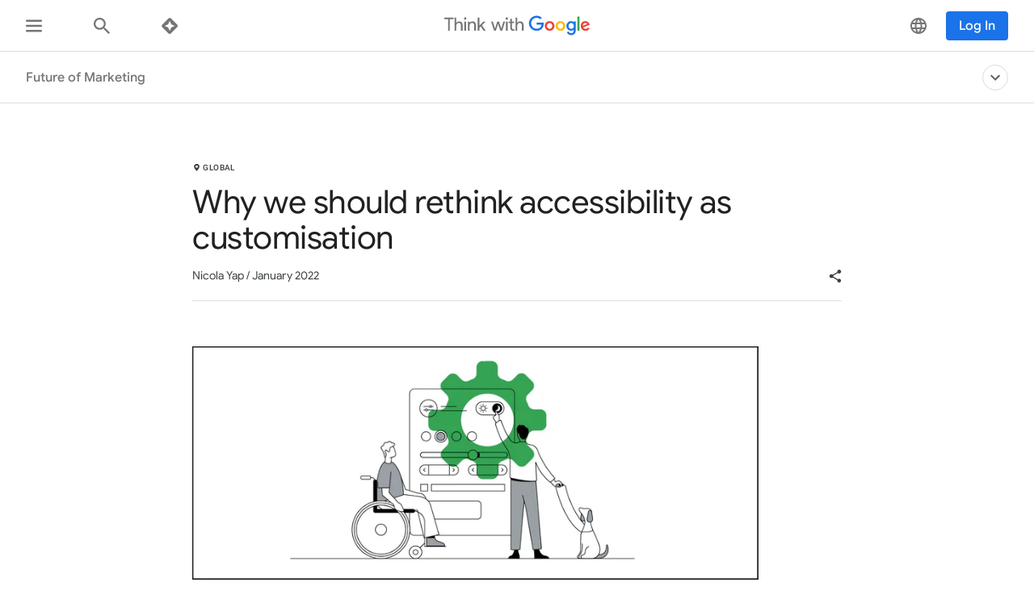

--- FILE ---
content_type: text/html; charset=utf-8
request_url: https://www.thinkwithgoogle.com/intl/en-emea/future-of-marketing/management-and-culture/accessibility-features-as-customisation/
body_size: 45745
content:






<!doctype html>
<html lang="en-emea" data-locale="en-emea" data-mapped-locale="en-emea">
  <head>
    <meta charset="utf-8">
    <meta http-equiv="x-ua-compatible" content="ie=edge">
    <meta name="viewport" content="width=device-width, initial-scale=1">
    

    <title>Accessibility features as customisation - Think with Google</title>

    

<link rel="icon" href="/favicon.svg" type="image/svg+xml">

<link rel="icon" href="/favicon.png" type="image/png">

    
    <link rel="preconnect" href="https://fonts.gstatic.com/" crossorigin>

    
    <link rel="preconnect" href="https://www.googletagmanager.com">
    <link rel="preconnect" href="https://adservice.google.com">
    <link rel="preconnect" href="https://apis.google.com">
    <link rel="preconnect" href="https://stats.g.doubleclick.net">
    <link rel="preconnect" href="https://storage.googleapis.com">
    <link rel="preconnect" href="https://www.google-analytics.com">
    <link rel="preconnect" href="https://ssl.gstatic.com">
    <link rel="preconnect" href="https://www.google.com">
    <link rel="preconnect" href="https://accounts.google.com">
    <link rel="preconnect" href="https://analytics.google.com">
    <link rel="preconnect" href="https://www.gstatic.com">
    
    <link rel="preconnect" href="https://fonts.googleapis.com">
    <link rel="preconnect" href="https://2507573.fls.doubleclick.net">
    
    
    
      
    

    


<meta name="description" content="Google&#x27;s Official Digital Marketing Publication. Discover the curb cut effect &amp; why we should rethink accessibility features &amp; options as accessibility.">


<meta property="og:title" content="Accessibility features as customisation - Think with Google">
<meta property="og:description" content="Google&#x27;s Official Digital Marketing Publication. Discover the curb cut effect &amp; why we should rethink accessibility features &amp; options as accessibility.">


  <meta property="og:image" content="https://storage.googleapis.com/twg-content/images/TwG-US---2138_Why-we-should-rethink-accessibi.width-1200.png">
  <meta name="twitter:image" content="https://storage.googleapis.com/twg-content/images/TwG-US---2138_Why-we-should-rethink-accessibi.width-1200.png">


<meta property="og:url" content="https://www.thinkwithgoogle.com/intl/en-emea/future-of-marketing/management-and-culture/accessibility-features-as-customisation/">
<meta property="og:site_name" content="Think with Google">
<meta property="og:type" content="website">


<meta name="twitter:card" content="summary_large_image">
<meta name="twitter:site" content="@ThinkwithGoogle">

<meta name="twitter:title" content="Accessibility features as customisation - Think with Google">
<meta name="twitter:description" content="Google&#x27;s Official Digital Marketing Publication. Discover the curb cut effect &amp; why we should rethink accessibility features &amp; options as accessibility.">

<link rel="canonical" href="https://www.thinkwithgoogle.com/intl/en-emea/future-of-marketing/management-and-culture/accessibility-features-as-customisation/">


    

    <script type="application/ld+json">
      [
        

{
  "@context": "http://schema.org",
  "@type": "Organization",
  "url": "https://www.thinkwithgoogle.com/intl/en-emea/",
  "logo": "https://www.thinkwithgoogle.com/_qs/static/img/global/twg-logo-large.jpg"
},
{
  "@context": "http://schema.org",
  "@type": "Organization",
  "name": "ThinkwithGoogle",
  "url": "https://www.thinkwithgoogle.com/intl/en-emea/future-of-marketing/management-and-culture/accessibility-features-as-customisation/",
  
    "sameAs": [
      
        "https://www.linkedin.com/company/think-with-google",
      
        "https://twitter.com/ThinkwithGoogle",
      
        "https://www.facebook.com/ThinkwithGoogle/"
      
    ]
  
}


        ,
          
      
  




{
  "@context": "http://schema.org/",
  "@type": "Article",
  "dateModified": "2024-08-29T19:55:37.267085+00:00",
  "datePublished": "2022-01-14",
  "headline": "Why we should rethink accessibility as customisation",
  "description": "Google&#x27;s Official Digital Marketing Publication. Discover the curb cut effect &amp; why we should rethink accessibility features &amp; options as accessibility.",
  "mainEntityOfPage": "https://www.thinkwithgoogle.com/intl/en-emea/future-of-marketing/management-and-culture/accessibility-features-as-customisation/",
   "author": [
       
           
                {
                  "@type": "Person",
                  "name": "Nicola Yap"
                }
           
       
    ],
  "image": {
    "@type": "ImageObject",
    
    
      
      "url": "https://storage.googleapis.com/twg-content/images/TwG-US---2138_Why-we-should-rethink-accessibil.width-800.png",
      "height": 680,
      "width": 1209
    
  },
  "publisher": {
    "@type": "Organization",
    "name": "ThinkwithGoogle",
    "logo": {
      "@type": "ImageObject",
      "url": "https://www.thinkwithgoogle.com/_qs/static/img/global/twg-logo-small.jpg",
      "height": 60,
      "width": 107
    }
  },
  "wordCount": "564"
}


    
        
      ]
    </script>

    
      
        <link
          rel="alternate"
          href="https://www.thinkwithgoogle.com/intl/pt-br/futuro-do-marketing/gestao-e-cultura-organizacional/design-inclusivo-acessibilidade-customizacao/"
          hreflang="pt-BR"
          data-code="pt-br"
        >
      
        <link
          rel="alternate"
          href="https://www.thinkwithgoogle.com/intl/es-419/futuro-del-marketing/gestion-y-cultura/accesibilidad-personalizacion/"
          hreflang="es-AR"
          data-code="es-419"
        >
      
        <link
          rel="alternate"
          href="https://www.thinkwithgoogle.com/intl/es-419/futuro-del-marketing/gestion-y-cultura/accesibilidad-personalizacion/"
          hreflang="es-BO"
          data-code="es-419"
        >
      
        <link
          rel="alternate"
          href="https://www.thinkwithgoogle.com/intl/es-419/futuro-del-marketing/gestion-y-cultura/accesibilidad-personalizacion/"
          hreflang="es-BZ"
          data-code="es-419"
        >
      
        <link
          rel="alternate"
          href="https://www.thinkwithgoogle.com/intl/es-419/futuro-del-marketing/gestion-y-cultura/accesibilidad-personalizacion/"
          hreflang="es-CL"
          data-code="es-419"
        >
      
        <link
          rel="alternate"
          href="https://www.thinkwithgoogle.com/intl/es-419/futuro-del-marketing/gestion-y-cultura/accesibilidad-personalizacion/"
          hreflang="es-CO"
          data-code="es-419"
        >
      
        <link
          rel="alternate"
          href="https://www.thinkwithgoogle.com/intl/es-419/futuro-del-marketing/gestion-y-cultura/accesibilidad-personalizacion/"
          hreflang="es-CR"
          data-code="es-419"
        >
      
        <link
          rel="alternate"
          href="https://www.thinkwithgoogle.com/intl/es-419/futuro-del-marketing/gestion-y-cultura/accesibilidad-personalizacion/"
          hreflang="es-EC"
          data-code="es-419"
        >
      
        <link
          rel="alternate"
          href="https://www.thinkwithgoogle.com/intl/es-419/futuro-del-marketing/gestion-y-cultura/accesibilidad-personalizacion/"
          hreflang="es-FK"
          data-code="es-419"
        >
      
        <link
          rel="alternate"
          href="https://www.thinkwithgoogle.com/intl/es-419/futuro-del-marketing/gestion-y-cultura/accesibilidad-personalizacion/"
          hreflang="es-GF"
          data-code="es-419"
        >
      
        <link
          rel="alternate"
          href="https://www.thinkwithgoogle.com/intl/es-419/futuro-del-marketing/gestion-y-cultura/accesibilidad-personalizacion/"
          hreflang="es-GS"
          data-code="es-419"
        >
      
        <link
          rel="alternate"
          href="https://www.thinkwithgoogle.com/intl/es-419/futuro-del-marketing/gestion-y-cultura/accesibilidad-personalizacion/"
          hreflang="es-GT"
          data-code="es-419"
        >
      
        <link
          rel="alternate"
          href="https://www.thinkwithgoogle.com/intl/es-419/futuro-del-marketing/gestion-y-cultura/accesibilidad-personalizacion/"
          hreflang="es-GY"
          data-code="es-419"
        >
      
        <link
          rel="alternate"
          href="https://www.thinkwithgoogle.com/intl/es-419/futuro-del-marketing/gestion-y-cultura/accesibilidad-personalizacion/"
          hreflang="es-HN"
          data-code="es-419"
        >
      
        <link
          rel="alternate"
          href="https://www.thinkwithgoogle.com/intl/es-419/futuro-del-marketing/gestion-y-cultura/accesibilidad-personalizacion/"
          hreflang="es-NI"
          data-code="es-419"
        >
      
        <link
          rel="alternate"
          href="https://www.thinkwithgoogle.com/intl/es-419/futuro-del-marketing/gestion-y-cultura/accesibilidad-personalizacion/"
          hreflang="es-PA"
          data-code="es-419"
        >
      
        <link
          rel="alternate"
          href="https://www.thinkwithgoogle.com/intl/es-419/futuro-del-marketing/gestion-y-cultura/accesibilidad-personalizacion/"
          hreflang="es-PE"
          data-code="es-419"
        >
      
        <link
          rel="alternate"
          href="https://www.thinkwithgoogle.com/intl/es-419/futuro-del-marketing/gestion-y-cultura/accesibilidad-personalizacion/"
          hreflang="es-PY"
          data-code="es-419"
        >
      
        <link
          rel="alternate"
          href="https://www.thinkwithgoogle.com/intl/es-419/futuro-del-marketing/gestion-y-cultura/accesibilidad-personalizacion/"
          hreflang="es-SR"
          data-code="es-419"
        >
      
        <link
          rel="alternate"
          href="https://www.thinkwithgoogle.com/intl/es-419/futuro-del-marketing/gestion-y-cultura/accesibilidad-personalizacion/"
          hreflang="es-SV"
          data-code="es-419"
        >
      
        <link
          rel="alternate"
          href="https://www.thinkwithgoogle.com/intl/es-419/futuro-del-marketing/gestion-y-cultura/accesibilidad-personalizacion/"
          hreflang="es-UY"
          data-code="es-419"
        >
      
        <link
          rel="alternate"
          href="https://www.thinkwithgoogle.com/intl/es-419/futuro-del-marketing/gestion-y-cultura/accesibilidad-personalizacion/"
          hreflang="es-VE"
          data-code="es-419"
        >
      
        <link
          rel="alternate"
          href="https://www.thinkwithgoogle.com/intl/es-es/futuro-del-marketing/gestion-y-cultura-corporativa/funciones-accesibilidad-como-personalizacion/"
          hreflang="es-ES"
          data-code="es-es"
        >
      
        <link
          rel="alternate"
          href="https://www.thinkwithgoogle.com/intl/en-apac/future-of-marketing/management-and-culture/accessibility-features-as-customization/"
          hreflang="en-SG"
          data-code="en-apac"
        >
      
        <link
          rel="alternate"
          href="https://www.thinkwithgoogle.com/intl/en-apac/future-of-marketing/management-and-culture/accessibility-features-as-customization/"
          hreflang="en-VN"
          data-code="en-apac"
        >
      
        <link
          rel="alternate"
          href="https://www.thinkwithgoogle.com/intl/en-apac/future-of-marketing/management-and-culture/accessibility-features-as-customization/"
          hreflang="en-MY"
          data-code="en-apac"
        >
      
        <link
          rel="alternate"
          href="https://www.thinkwithgoogle.com/intl/en-apac/future-of-marketing/management-and-culture/accessibility-features-as-customization/"
          hreflang="en-ID"
          data-code="en-apac"
        >
      
        <link
          rel="alternate"
          href="https://www.thinkwithgoogle.com/intl/en-apac/future-of-marketing/management-and-culture/accessibility-features-as-customization/"
          hreflang="en-PK"
          data-code="en-apac"
        >
      
        <link
          rel="alternate"
          href="https://www.thinkwithgoogle.com/intl/en-apac/future-of-marketing/management-and-culture/accessibility-features-as-customization/"
          hreflang="en-PH"
          data-code="en-apac"
        >
      
        <link
          rel="alternate"
          href="https://www.thinkwithgoogle.com/intl/en-apac/future-of-marketing/management-and-culture/accessibility-features-as-customization/"
          hreflang="en-CN"
          data-code="en-apac"
        >
      
        <link
          rel="alternate"
          href="https://www.thinkwithgoogle.com/intl/en-apac/future-of-marketing/management-and-culture/accessibility-features-as-customization/"
          hreflang="en-HK"
          data-code="en-apac"
        >
      
        <link
          rel="alternate"
          href="https://www.thinkwithgoogle.com/intl/en-apac/future-of-marketing/management-and-culture/accessibility-features-as-customization/"
          hreflang="en-IN"
          data-code="en-apac"
        >
      
        <link
          rel="alternate"
          href="https://www.thinkwithgoogle.com/intl/en-apac/future-of-marketing/management-and-culture/accessibility-features-as-customization/"
          hreflang="en-AU"
          data-code="en-apac"
        >
      
        <link
          rel="alternate"
          href="https://www.thinkwithgoogle.com/intl/en-apac/future-of-marketing/management-and-culture/accessibility-features-as-customization/"
          hreflang="en-NZ"
          data-code="en-apac"
        >
      
        <link
          rel="alternate"
          href="https://www.thinkwithgoogle.com/intl/en-emea/future-of-marketing/management-and-culture/accessibility-features-as-customisation/"
          hreflang="en-KE"
          data-code="en-emea"
        >
      
        <link
          rel="alternate"
          href="https://www.thinkwithgoogle.com/intl/en-emea/future-of-marketing/management-and-culture/accessibility-features-as-customisation/"
          hreflang="en-NG"
          data-code="en-emea"
        >
      
        <link
          rel="alternate"
          href="https://www.thinkwithgoogle.com/intl/en-emea/future-of-marketing/management-and-culture/accessibility-features-as-customisation/"
          hreflang="en-ZA"
          data-code="en-emea"
        >
      
        <link
          rel="alternate"
          href="https://www.thinkwithgoogle.com/intl/en-emea/future-of-marketing/management-and-culture/accessibility-features-as-customisation/"
          hreflang="en-SE"
          data-code="en-emea"
        >
      
        <link
          rel="alternate"
          href="https://www.thinkwithgoogle.com/intl/en-emea/future-of-marketing/management-and-culture/accessibility-features-as-customisation/"
          hreflang="en-DK"
          data-code="en-emea"
        >
      
        <link
          rel="alternate"
          href="https://www.thinkwithgoogle.com/intl/en-emea/future-of-marketing/management-and-culture/accessibility-features-as-customisation/"
          hreflang="en-NO"
          data-code="en-emea"
        >
      
        <link
          rel="alternate"
          href="https://www.thinkwithgoogle.com/intl/en-emea/future-of-marketing/management-and-culture/accessibility-features-as-customisation/"
          hreflang="en-FI"
          data-code="en-emea"
        >
      
        <link
          rel="alternate"
          href="https://www.thinkwithgoogle.com/intl/en-emea/future-of-marketing/management-and-culture/accessibility-features-as-customisation/"
          hreflang="en-NL"
          data-code="en-emea"
        >
      
        <link
          rel="alternate"
          href="https://www.thinkwithgoogle.com/intl/en-emea/future-of-marketing/management-and-culture/accessibility-features-as-customisation/"
          hreflang="en-BE"
          data-code="en-emea"
        >
      
        <link
          rel="alternate"
          href="https://www.thinkwithgoogle.com/intl/en-emea/future-of-marketing/management-and-culture/accessibility-features-as-customisation/"
          hreflang="en-DZ"
          data-code="en-emea"
        >
      
        <link
          rel="alternate"
          href="https://www.thinkwithgoogle.com/intl/en-emea/future-of-marketing/management-and-culture/accessibility-features-as-customisation/"
          hreflang="en-BH"
          data-code="en-emea"
        >
      
        <link
          rel="alternate"
          href="https://www.thinkwithgoogle.com/intl/en-emea/future-of-marketing/management-and-culture/accessibility-features-as-customisation/"
          hreflang="en-EG"
          data-code="en-emea"
        >
      
        <link
          rel="alternate"
          href="https://www.thinkwithgoogle.com/intl/en-emea/future-of-marketing/management-and-culture/accessibility-features-as-customisation/"
          hreflang="en-IQ"
          data-code="en-emea"
        >
      
        <link
          rel="alternate"
          href="https://www.thinkwithgoogle.com/intl/en-emea/future-of-marketing/management-and-culture/accessibility-features-as-customisation/"
          hreflang="en-JO"
          data-code="en-emea"
        >
      
        <link
          rel="alternate"
          href="https://www.thinkwithgoogle.com/intl/en-emea/future-of-marketing/management-and-culture/accessibility-features-as-customisation/"
          hreflang="en-KW"
          data-code="en-emea"
        >
      
        <link
          rel="alternate"
          href="https://www.thinkwithgoogle.com/intl/en-emea/future-of-marketing/management-and-culture/accessibility-features-as-customisation/"
          hreflang="en-LB"
          data-code="en-emea"
        >
      
        <link
          rel="alternate"
          href="https://www.thinkwithgoogle.com/intl/en-emea/future-of-marketing/management-and-culture/accessibility-features-as-customisation/"
          hreflang="en-LY"
          data-code="en-emea"
        >
      
        <link
          rel="alternate"
          href="https://www.thinkwithgoogle.com/intl/en-emea/future-of-marketing/management-and-culture/accessibility-features-as-customisation/"
          hreflang="en-MA"
          data-code="en-emea"
        >
      
        <link
          rel="alternate"
          href="https://www.thinkwithgoogle.com/intl/en-emea/future-of-marketing/management-and-culture/accessibility-features-as-customisation/"
          hreflang="en-OM"
          data-code="en-emea"
        >
      
        <link
          rel="alternate"
          href="https://www.thinkwithgoogle.com/intl/en-emea/future-of-marketing/management-and-culture/accessibility-features-as-customisation/"
          hreflang="en-QA"
          data-code="en-emea"
        >
      
        <link
          rel="alternate"
          href="https://www.thinkwithgoogle.com/intl/en-emea/future-of-marketing/management-and-culture/accessibility-features-as-customisation/"
          hreflang="en-SA"
          data-code="en-emea"
        >
      
        <link
          rel="alternate"
          href="https://www.thinkwithgoogle.com/intl/en-emea/future-of-marketing/management-and-culture/accessibility-features-as-customisation/"
          hreflang="en-PS"
          data-code="en-emea"
        >
      
        <link
          rel="alternate"
          href="https://www.thinkwithgoogle.com/intl/en-emea/future-of-marketing/management-and-culture/accessibility-features-as-customisation/"
          hreflang="en-TN"
          data-code="en-emea"
        >
      
        <link
          rel="alternate"
          href="https://www.thinkwithgoogle.com/intl/en-emea/future-of-marketing/management-and-culture/accessibility-features-as-customisation/"
          hreflang="en-AE"
          data-code="en-emea"
        >
      
        <link
          rel="alternate"
          href="https://www.thinkwithgoogle.com/intl/en-emea/future-of-marketing/management-and-culture/accessibility-features-as-customisation/"
          hreflang="en-PL"
          data-code="en-emea"
        >
      
        <link
          rel="alternate"
          href="https://www.thinkwithgoogle.com/intl/en-emea/future-of-marketing/management-and-culture/accessibility-features-as-customisation/"
          hreflang="en-GR"
          data-code="en-emea"
        >
      
        <link
          rel="alternate"
          href="https://www.thinkwithgoogle.com/intl/en-emea/future-of-marketing/management-and-culture/accessibility-features-as-customisation/"
          hreflang="en-HU"
          data-code="en-emea"
        >
      
        <link
          rel="alternate"
          href="https://www.thinkwithgoogle.com/intl/en-emea/future-of-marketing/management-and-culture/accessibility-features-as-customisation/"
          hreflang="en-CZ"
          data-code="en-emea"
        >
      
        <link
          rel="alternate"
          href="https://www.thinkwithgoogle.com/intl/en-emea/future-of-marketing/management-and-culture/accessibility-features-as-customisation/"
          hreflang="en-HR"
          data-code="en-emea"
        >
      
        <link
          rel="alternate"
          href="https://www.thinkwithgoogle.com/intl/en-emea/future-of-marketing/management-and-culture/accessibility-features-as-customisation/"
          hreflang="en-SK"
          data-code="en-emea"
        >
      
        <link
          rel="alternate"
          href="https://www.thinkwithgoogle.com/intl/en-emea/future-of-marketing/management-and-culture/accessibility-features-as-customisation/"
          hreflang="en-RO"
          data-code="en-emea"
        >
      
        <link
          rel="alternate"
          href="https://www.thinkwithgoogle.com/intl/en-emea/future-of-marketing/management-and-culture/accessibility-features-as-customisation/"
          hreflang="en-UA"
          data-code="en-emea"
        >
      
        <link
          rel="alternate"
          href="https://www.thinkwithgoogle.com/intl/en-emea/future-of-marketing/management-and-culture/accessibility-features-as-customisation/"
          hreflang="en-LT"
          data-code="en-emea"
        >
      
        <link
          rel="alternate"
          href="https://www.thinkwithgoogle.com/intl/en-emea/future-of-marketing/management-and-culture/accessibility-features-as-customisation/"
          hreflang="en-AL"
          data-code="en-emea"
        >
      
        <link
          rel="alternate"
          href="https://www.thinkwithgoogle.com/intl/en-emea/future-of-marketing/management-and-culture/accessibility-features-as-customisation/"
          hreflang="en-BG"
          data-code="en-emea"
        >
      
        <link
          rel="alternate"
          href="https://www.thinkwithgoogle.com/intl/en-emea/future-of-marketing/management-and-culture/accessibility-features-as-customisation/"
          hreflang="en-SI"
          data-code="en-emea"
        >
      
        <link
          rel="alternate"
          href="https://www.thinkwithgoogle.com/intl/en-emea/future-of-marketing/management-and-culture/accessibility-features-as-customisation/"
          hreflang="en-EE"
          data-code="en-emea"
        >
      
        <link
          rel="alternate"
          href="https://www.thinkwithgoogle.com/intl/en-emea/future-of-marketing/management-and-culture/accessibility-features-as-customisation/"
          hreflang="en-LV"
          data-code="en-emea"
        >
      
        <link
          rel="alternate"
          href="https://www.thinkwithgoogle.com/intl/en-emea/future-of-marketing/management-and-culture/accessibility-features-as-customisation/"
          hreflang="en-BA"
          data-code="en-emea"
        >
      
        <link
          rel="alternate"
          href="https://www.thinkwithgoogle.com/intl/en-emea/future-of-marketing/management-and-culture/accessibility-features-as-customisation/"
          hreflang="en-RS"
          data-code="en-emea"
        >
      
        <link
          rel="alternate"
          href="https://www.thinkwithgoogle.com/intl/en-emea/future-of-marketing/management-and-culture/accessibility-features-as-customisation/"
          hreflang="en-ME"
          data-code="en-emea"
        >
      
        <link
          rel="alternate"
          href="https://www.thinkwithgoogle.com/intl/en-emea/future-of-marketing/management-and-culture/accessibility-features-as-customisation/"
          hreflang="en-MK"
          data-code="en-emea"
        >
      
        <link
          rel="alternate"
          href="https://www.thinkwithgoogle.com/intl/en-emea/future-of-marketing/management-and-culture/accessibility-features-as-customisation/"
          hreflang="en-GB"
          data-code="en-emea"
        >
      
        <link
          rel="alternate"
          href="https://www.thinkwithgoogle.com/future-of-marketing/management-and-culture/accessibility-features-as-customization/"
          hreflang="en-US"
          data-code="en-us"
        >
      
        <link
          rel="alternate"
          href="https://www.thinkwithgoogle.com/future-of-marketing/management-and-culture/accessibility-features-as-customization/"
          hreflang="en-CA"
          data-code="en-us"
        >
      
        <link
          rel="alternate"
          href="https://www.thinkwithgoogle.com/future-of-marketing/management-and-culture/accessibility-features-as-customization/"
          hreflang="x-default"
          data-code=""
        >
      
    

    
<style>
  /* GOOGLE SANS */
  /* ITALIC */
  /* cyrillic */
  @font-face {
    font-display: swap;
    font-family: 'Google Sans';
    font-style: italic;
    font-weight: 400;
    src: local('Google Sans Regular Italic'), local('GoogleSans-Regular-Italic'), url("/_qs/static/dist/fonts/google-sans/google-sans-400i-cyrillic.woff2") format('woff2');
    unicode-range: U+0400-045F, U+0490-0491, U+04B0-04B1, U+2116;
  }

  /* latin-ext */
  @font-face {
    font-display: swap;
    font-family: 'Google Sans';
    font-style: italic;
    font-weight: 400;
    src: local('Google Sans Regular Italic'), local('GoogleSans-Regular-Italic'), url("/_qs/static/dist/fonts/google-sans/google-sans-400i-latin-ext.woff2") format('woff2');
    unicode-range: U+0100-024F, U+0259, U+1E00-1EFF, U+2020, U+20A0-20AB, U+20AD-20CF, U+2113, U+2C60-2C7F, U+A720-A7FF;
  }

  /* latin */
  @font-face {
    font-display: swap;
    font-family: 'Google Sans';
    font-style: italic;
    font-weight: 400;
    src: local('Google Sans Regular Italic'), local('GoogleSans-Regular-Italic'), url("/_qs/static/dist/fonts/google-sans/google-sans-400i-latin.woff2") format('woff2');
    unicode-range: U+0000-00FF, U+0131, U+0152-0153, U+02BB-02BC, U+02C6, U+02DA, U+02DC, U+2000-206F, U+2074, U+20AC, U+2122, U+2191, U+2193, U+2212, U+2215, U+FEFF, U+FFFD;
  }

  /* cyrillic */
  @font-face {
    font-display: swap;
    font-family: 'Google Sans';
    font-style: italic;
    font-weight: 500;
    src: local('Google Sans Medium Italic'), local('GoogleSans-Medium-Italic'), url("/_qs/static/dist/fonts/google-sans/google-sans-500i-cyrillic.woff2") format('woff2');
    unicode-range: U+0400-045F, U+0490-0491, U+04B0-04B1, U+2116;
  }

  /* latin-ext */
  @font-face {
    font-display: swap;
    font-family: 'Google Sans';
    font-style: italic;
    font-weight: 500;
    src: local('Google Sans Medium Italic'), local('GoogleSans-Medium-Italic'), url("/_qs/static/dist/fonts/google-sans/google-sans-500i-latin-ext.woff2") format('woff2');
    unicode-range: U+0100-024F, U+0259, U+1E00-1EFF, U+2020, U+20A0-20AB, U+20AD-20CF, U+2113, U+2C60-2C7F, U+A720-A7FF;
  }

  /* latin */
  @font-face {
    font-display: swap;
    font-family: 'Google Sans';
    font-style: italic;
    font-weight: 500;
    src: local('Google Sans Medium Italic'), local('GoogleSans-Medium-Italic'), url("/_qs/static/dist/fonts/google-sans/google-sans-500i-latin.woff2") format('woff2');
    unicode-range: U+0000-00FF, U+0131, U+0152-0153, U+02BB-02BC, U+02C6, U+02DA, U+02DC, U+2000-206F, U+2074, U+20AC, U+2122, U+2191, U+2193, U+2212, U+2215, U+FEFF, U+FFFD;
  }

  /* cyrillic */
  @font-face {
    font-display: swap;
    font-family: 'Google Sans';
    font-style: italic;
    font-weight: 700;
    src: local('Google Sans Bold Italic'), local('GoogleSans-Bold-Italic'), url("/_qs/static/dist/fonts/google-sans/google-sans-700i-cyrillic.woff2") format('woff2');
    unicode-range: U+0400-045F, U+0490-0491, U+04B0-04B1, U+2116;
  }

  /* latin-ext */
  @font-face {
    font-display: swap;
    font-family: 'Google Sans';
    font-style: italic;
    font-weight: 700;
    src: local('Google Sans Bold Italic'), local('GoogleSans-Bold-Italic'), url("/_qs/static/dist/fonts/google-sans/google-sans-700i-latin-ext.woff2") format('woff2');
    unicode-range: U+0100-024F, U+0259, U+1E00-1EFF, U+2020, U+20A0-20AB, U+20AD-20CF, U+2113, U+2C60-2C7F, U+A720-A7FF;
  }

  /* latin */
  @font-face {
    font-display: swap;
    font-family: 'Google Sans';
    font-style: italic;
    font-weight: 700;
    src: local('Google Sans Bold'), local('GoogleSans-Bold-Italic'), url("/_qs/static/dist/fonts/google-sans/google-sans-700i-latin.woff2") format('woff2');
    unicode-range: U+0000-00FF, U+0131, U+0152-0153, U+02BB-02BC, U+02C6, U+02DA, U+02DC, U+2000-206F, U+2074, U+20AC, U+2122, U+2191, U+2193, U+2212, U+2215, U+FEFF, U+FFFD;
  }

  /* NORMAL */
  /* cyrillic */
  @font-face {
    font-display: swap;
    font-family: 'Google Sans';
    font-style: normal;
    font-weight: 400;
    src: local('Google Sans Regular'), local('GoogleSans-Regular'), url("/_qs/static/dist/fonts/google-sans/google-sans-400-cyrillic.woff2") format('woff2');
    unicode-range: U+0400-045F, U+0490-0491, U+04B0-04B1, U+2116;
  }

  /* latin-ext */
  @font-face {
    font-display: swap;
    font-family: 'Google Sans';
    font-style: normal;
    font-weight: 400;
    src: local('Google Sans Regular'), local('GoogleSans-Regular'), url("/_qs/static/dist/fonts/google-sans/google-sans-400-latin-ext.woff2") format('woff2');
    unicode-range: U+0100-024F, U+0259, U+1E00-1EFF, U+2020, U+20A0-20AB, U+20AD-20CF, U+2113, U+2C60-2C7F, U+A720-A7FF;
  }

  /* latin */
  @font-face {
    font-display: swap;
    font-family: 'Google Sans';
    font-style: normal;
    font-weight: 400;
    src: local('Google Sans Regular'), local('GoogleSans-Regular'), url("/_qs/static/dist/fonts/google-sans/google-sans-400-latin.woff2") format('woff2');
    unicode-range: U+0000-00FF, U+0131, U+0152-0153, U+02BB-02BC, U+02C6, U+02DA, U+02DC, U+2000-206F, U+2074, U+20AC, U+2122, U+2191, U+2193, U+2212, U+2215, U+FEFF, U+FFFD;
  }

  /* cyrillic */
  @font-face {
    font-display: swap;
    font-family: 'Google Sans';
    font-style: normal;
    font-weight: 500;
    src: local('Google Sans Medium'), local('GoogleSans-Medium'), url("/_qs/static/dist/fonts/google-sans/google-sans-500-cyrillic.woff2") format('woff2');
    unicode-range: U+0400-045F, U+0490-0491, U+04B0-04B1, U+2116;
  }

  /* latin-ext */
  @font-face {
    font-display: swap;
    font-family: 'Google Sans';
    font-style: normal;
    font-weight: 500;
    src: local('Google Sans Medium'), local('GoogleSans-Medium'), url("/_qs/static/dist/fonts/google-sans/google-sans-500-latin-ext.woff2") format('woff2');
    unicode-range: U+0100-024F, U+0259, U+1E00-1EFF, U+2020, U+20A0-20AB, U+20AD-20CF, U+2113, U+2C60-2C7F, U+A720-A7FF;
  }

  /* latin */
  @font-face {
    font-display: swap;
    font-family: 'Google Sans';
    font-style: normal;
    font-weight: 500;
    src: local('Google Sans Medium'), local('GoogleSans-Medium'), url("/_qs/static/dist/fonts/google-sans/google-sans-500-latin.woff2") format('woff2');
    unicode-range: U+0000-00FF, U+0131, U+0152-0153, U+02BB-02BC, U+02C6, U+02DA, U+02DC, U+2000-206F, U+2074, U+20AC, U+2122, U+2191, U+2193, U+2212, U+2215, U+FEFF, U+FFFD;
  }

  /* cyrillic */
  @font-face {
    font-display: swap;
    font-family: 'Google Sans';
    font-style: normal;
    font-weight: 700;
    src: local('Google Sans Bold'), local('GoogleSans-Bold'), url("/_qs/static/dist/fonts/google-sans/google-sans-700-cyrillic.woff2") format('woff2');
    unicode-range: U+0400-045F, U+0490-0491, U+04B0-04B1, U+2116;
  }

  /* latin-ext */
  @font-face {
    font-display: swap;
    font-family: 'Google Sans';
    font-style: normal;
    font-weight: 700;
    src: local('Google Sans Bold'), local('GoogleSans-Bold'), url("/_qs/static/dist/fonts/google-sans/google-sans-700-latin-ext.woff2") format('woff2');
    unicode-range: U+0100-024F, U+0259, U+1E00-1EFF, U+2020, U+20A0-20AB, U+20AD-20CF, U+2113, U+2C60-2C7F, U+A720-A7FF;
  }

  /* latin */
  @font-face {
    font-display: swap;
    font-family: 'Google Sans';
    font-style: normal;
    font-weight: 700;
    src: local('Google Sans Bold'), local('GoogleSans-Bold'), url("/_qs/static/dist/fonts/google-sans/google-sans-700-latin.woff2") format('woff2');
    unicode-range: U+0000-00FF, U+0131, U+0152-0153, U+02BB-02BC, U+02C6, U+02DA, U+02DC, U+2000-206F, U+2074, U+20AC, U+2122, U+2191, U+2193, U+2212, U+2215, U+FEFF, U+FFFD;
  }
  /* ROBOTO */
  /* ITALIC */
  /* cyrillic-ext */
  @font-face {
    font-display: swap;
    font-family: 'Roboto';
    font-style: italic;
    font-weight: 300;
    src: local('Roboto Light Italic'), local('Roboto-Light-Italic'), url("/_qs/static/dist/fonts/roboto/roboto-300i-cyrillic-ext.woff2") format('woff2');
    unicode-range: U+0460-052F, U+1C80-1C88, U+20B4, U+2DE0-2DFF, U+A640-A69F, U+FE2E-FE2F;
  }

  /* cyrillic */
  @font-face {
    font-display: swap;
    font-family: 'Roboto';
    font-style: italic;
    font-weight: 300;
    src: local('Roboto Light Italic'), local('Roboto-Light-Italic'), url("/_qs/static/dist/fonts/roboto/roboto-300i-cyrillic.woff2") format('woff2');
    unicode-range: U+0400-045F, U+0490-0491, U+04B0-04B1, U+2116;
  }

  /* latin-ext */
  @font-face {
    font-display: swap;
    font-family: 'Roboto';
    font-style: italic;
    font-weight: 300;
    src: local('Roboto Light Italic'), local('Roboto-Light-Italic'), url("/_qs/static/dist/fonts/roboto/roboto-300i-latin-ext.woff2") format('woff2');
    unicode-range: U+0100-024F, U+0259, U+1E00-1EFF, U+2020, U+20A0-20AB, U+20AD-20CF, U+2113, U+2C60-2C7F, U+A720-A7FF;
  }

  /* latin */
  @font-face {
    font-display: swap;
    font-family: 'Roboto';
    font-style: italic;
    font-weight: 300;
    src: local('Roboto Light Italic'), local('Roboto-Light-Italic'), url("/_qs/static/dist/fonts/roboto/roboto-300i-latin.woff2") format('woff2');
    unicode-range: U+0000-00FF, U+0131, U+0152-0153, U+02BB-02BC, U+02C6, U+02DA, U+02DC, U+2000-206F, U+2074, U+20AC, U+2122, U+2191, U+2193, U+2212, U+2215, U+FEFF, U+FFFD;
  }

  /* cyrillic-ext */
  @font-face {
    font-display: swap;
    font-family: 'Roboto';
    font-style: italic;
    font-weight: 400;
    src: local('Roboto Italic'), local('Roboto-Italic'), url("/_qs/static/dist/fonts/roboto/roboto-400i-cyrillic-ext.woff2") format('woff2');
    unicode-range: U+0460-052F, U+1C80-1C88, U+20B4, U+2DE0-2DFF, U+A640-A69F, U+FE2E-FE2F;
  }

  /* cyrillic */
  @font-face {
    font-display: swap;
    font-family: 'Roboto';
    font-style: italic;
    font-weight: 400;
    src: local('Roboto Italic'), local('Roboto-Italic'), url("/_qs/static/dist/fonts/roboto/roboto-400i-cyrillic.woff2") format('woff2');
    unicode-range: U+0400-045F, U+0490-0491, U+04B0-04B1, U+2116;
  }

  /* latin-ext */
  @font-face {
    font-display: swap;
    font-family: 'Roboto';
    font-style: italic;
    font-weight: 400;
    src: local('Roboto Italic'), local('Roboto-Italic'), url("/_qs/static/dist/fonts/roboto/roboto-400i-latin-ext.woff2") format('woff2');
    unicode-range: U+0100-024F, U+0259, U+1E00-1EFF, U+2020, U+20A0-20AB, U+20AD-20CF, U+2113, U+2C60-2C7F, U+A720-A7FF;
  }

  /* latin */
  @font-face {
    font-display: swap;
    font-family: 'Roboto';
    font-style: italic;
    font-weight: 400;
    src: local('Roboto Italic'), local('Roboto-Italic'), url("/_qs/static/dist/fonts/roboto/roboto-400i-latin.woff2") format('woff2');
    unicode-range: U+0000-00FF, U+0131, U+0152-0153, U+02BB-02BC, U+02C6, U+02DA, U+02DC, U+2000-206F, U+2074, U+20AC, U+2122, U+2191, U+2193, U+2212, U+2215, U+FEFF, U+FFFD;
  }

  /* cyrillic-ext */
  @font-face {
    font-display: swap;
    font-family: 'Roboto';
    font-style: italic;
    font-weight: 500;
    src: local('Roboto Italic'), local('Roboto-Italic'), url("/_qs/static/dist/fonts/roboto/roboto-500i-cyrillic-ext.woff2") format('woff2');
    unicode-range: U+0460-052F, U+1C80-1C88, U+20B4, U+2DE0-2DFF, U+A640-A69F, U+FE2E-FE2F;
  }

  /* cyrillic */
  @font-face {
    font-display: swap;
    font-family: 'Roboto';
    font-style: italic;
    font-weight: 500;
    src: local('Roboto Italic'), local('Roboto-Italic'), url("/_qs/static/dist/fonts/roboto/roboto-500i-cyrillic.woff2") format('woff2');
    unicode-range: U+0400-045F, U+0490-0491, U+04B0-04B1, U+2116;
  }

  /* latin-ext */
  @font-face {
    font-display: swap;
    font-family: 'Roboto';
    font-style: italic;
    font-weight: 500;
    src: local('Roboto Italic'), local('Roboto-Italic'), url("/_qs/static/dist/fonts/roboto/roboto-500i-latin-ext.woff2") format('woff2');
    unicode-range: U+0100-024F, U+0259, U+1E00-1EFF, U+2020, U+20A0-20AB, U+20AD-20CF, U+2113, U+2C60-2C7F, U+A720-A7FF;
  }

  /* latin */
  @font-face {
    font-display: swap;
    font-family: 'Roboto';
    font-style: italic;
    font-weight: 500;
    src: local('Roboto Italic'), local('Roboto-Italic'), url("/_qs/static/dist/fonts/roboto/roboto-500i-latin.woff2") format('woff2');
    unicode-range: U+0000-00FF, U+0131, U+0152-0153, U+02BB-02BC, U+02C6, U+02DA, U+02DC, U+2000-206F, U+2074, U+20AC, U+2122, U+2191, U+2193, U+2212, U+2215, U+FEFF, U+FFFD;
  }

  /* cyrillic-ext */
  @font-face {
    font-display: swap;
    font-family: 'Roboto';
    font-style: italic;
    font-weight: 700;
    src: local('Roboto Bold Italic'), local('Roboto-Bold-Italic'), url("/_qs/static/dist/fonts/roboto/roboto-700i-cyrillic-ext.woff2") format('woff2');
    unicode-range: U+0460-052F, U+1C80-1C88, U+20B4, U+2DE0-2DFF, U+A640-A69F, U+FE2E-FE2F;
  }

  /* cyrillic */
  @font-face {
    font-display: swap;
    font-family: 'Roboto';
    font-style: italic;
    font-weight: 700;
    src: local('Roboto Bold Italic'), local('Roboto-Bold-Italic'), url("/_qs/static/dist/fonts/roboto/roboto-700i-cyrillic.woff2") format('woff2');
    unicode-range: U+0400-045F, U+0490-0491, U+04B0-04B1, U+2116;
  }

  /* latin-ext */
  @font-face {
    font-display: swap;
    font-family: 'Roboto';
    font-style: italic;
    font-weight: 700;
    src: local('Roboto Bold Italic'), local('Roboto-Bold-Italic'), url("/_qs/static/dist/fonts/roboto/roboto-700i-latin-ext.woff2") format('woff2');
    unicode-range: U+0100-024F, U+0259, U+1E00-1EFF, U+2020, U+20A0-20AB, U+20AD-20CF, U+2113, U+2C60-2C7F, U+A720-A7FF;
  }

  /* latin */
  @font-face {
    font-display: swap;
    font-family: 'Roboto';
    font-style: italic;
    font-weight: 700;
    src: local('Roboto Bold Italic'), local('Roboto-Bold-Italic'), url("/_qs/static/dist/fonts/roboto/roboto-700i-latin.woff2") format('woff2');
    unicode-range: U+0000-00FF, U+0131, U+0152-0153, U+02BB-02BC, U+02C6, U+02DA, U+02DC, U+2000-206F, U+2074, U+20AC, U+2122, U+2191, U+2193, U+2212, U+2215, U+FEFF, U+FFFD;
  }

  /* NORMAL */
  /* cyrillic-ext */
  @font-face {
    font-display: swap;
    font-family: 'Roboto';
    font-style: normal;
    font-weight: 300;
    src: local('Roboto'), local('Roboto-Regular'), url("/_qs/static/dist/fonts/roboto/roboto-300-cyrillic-ext.woff2") format('woff2');
    unicode-range: U+0460-052F, U+1C80-1C88, U+20B4, U+2DE0-2DFF, U+A640-A69F, U+FE2E-FE2F;
  }

  /* cyrillic */
  @font-face {
    font-display: swap;
    font-family: 'Roboto';
    font-style: normal;
    font-weight: 300;
    src: local('Roboto'), local('Roboto-Regular'), url("/_qs/static/dist/fonts/roboto/roboto-300-cyrillic.woff2") format('woff2');
    unicode-range: U+0400-045F, U+0490-0491, U+04B0-04B1, U+2116;
  }

  /* latin-ext */
  @font-face {
    font-display: swap;
    font-family: 'Roboto';
    font-style: normal;
    font-weight: 300;
    src: local('Roboto'), local('Roboto-Regular'), url("/_qs/static/dist/fonts/roboto/roboto-300-latin-ext.woff2") format('woff2');
    unicode-range: U+0100-024F, U+0259, U+1E00-1EFF, U+2020, U+20A0-20AB, U+20AD-20CF, U+2113, U+2C60-2C7F, U+A720-A7FF;
  }

  /* latin */
  @font-face {
    font-display: swap;
    font-family: 'Roboto';
    font-style: normal;
    font-weight: 300;
    src: local('Roboto'), local('Roboto-Regular'), url("/_qs/static/dist/fonts/roboto/roboto-300-latin.woff2") format('woff2');
    unicode-range: U+0000-00FF, U+0131, U+0152-0153, U+02BB-02BC, U+02C6, U+02DA, U+02DC, U+2000-206F, U+2074, U+20AC, U+2122, U+2191, U+2193, U+2212, U+2215, U+FEFF, U+FFFD;
  }

  /* cyrillic-ext */
  @font-face {
    font-display: swap;
    font-family: 'Roboto';
    font-style: normal;
    font-weight: 400;
    src: local('Roboto'), local('Roboto-Regular'), url("/_qs/static/dist/fonts/roboto/roboto-400-cyrillic-ext.woff2") format('woff2');
    unicode-range: U+0460-052F, U+1C80-1C88, U+20B4, U+2DE0-2DFF, U+A640-A69F, U+FE2E-FE2F;
  }

  /* cyrillic */
  @font-face {
    font-display: swap;
    font-family: 'Roboto';
    font-style: normal;
    font-weight: 400;
    src: local('Roboto'), local('Roboto-Regular'), url("/_qs/static/dist/fonts/roboto/roboto-400-cyrillic.woff2") format('woff2');
    unicode-range: U+0400-045F, U+0490-0491, U+04B0-04B1, U+2116;
  }

  /* latin-ext */
  @font-face {
    font-display: swap;
    font-family: 'Roboto';
    font-style: normal;
    font-weight: 400;
    src: local('Roboto'), local('Roboto-Regular'), url("/_qs/static/dist/fonts/roboto/roboto-400-latin-ext.woff2") format('woff2');
    unicode-range: U+0100-024F, U+0259, U+1E00-1EFF, U+2020, U+20A0-20AB, U+20AD-20CF, U+2113, U+2C60-2C7F, U+A720-A7FF;
  }

  /* latin */
  @font-face {
    font-display: swap;
    font-family: 'Roboto';
    font-style: normal;
    font-weight: 400;
    src: local('Roboto'), local('Roboto-Regular'), url("/_qs/static/dist/fonts/roboto/roboto-400-latin.woff2") format('woff2');
    unicode-range: U+0000-00FF, U+0131, U+0152-0153, U+02BB-02BC, U+02C6, U+02DA, U+02DC, U+2000-206F, U+2074, U+20AC, U+2122, U+2191, U+2193, U+2212, U+2215, U+FEFF, U+FFFD;
  }

  /* cyrillic-ext */
  @font-face {
    font-display: swap;
    font-family: 'Roboto';
    font-style: normal;
    font-weight: 500;
    src: local('Roboto Medium'), local('Roboto-Medium'), url("/_qs/static/dist/fonts/roboto/roboto-500-cyrillic-ext.woff2") format('woff2');
    unicode-range: U+0460-052F, U+1C80-1C88, U+20B4, U+2DE0-2DFF, U+A640-A69F, U+FE2E-FE2F;
  }

  /* cyrillic */
  @font-face {
    font-display: swap;
    font-family: 'Roboto';
    font-style: normal;
    font-weight: 500;
    src: local('Roboto Medium'), local('Roboto-Medium'), url("/_qs/static/dist/fonts/roboto/roboto-500-cyrillic.woff2") format('woff2');
    unicode-range: U+0400-045F, U+0490-0491, U+04B0-04B1, U+2116;
  }

  /* latin-ext */
  @font-face {
    font-display: swap;
    font-family: 'Roboto';
    font-style: normal;
    font-weight: 500;
    src: local('Roboto Medium'), local('Roboto-Medium'), url("/_qs/static/dist/fonts/roboto/roboto-500-latin-ext.woff2") format('woff2');
    unicode-range: U+0100-024F, U+0259, U+1E00-1EFF, U+2020, U+20A0-20AB, U+20AD-20CF, U+2113, U+2C60-2C7F, U+A720-A7FF;
  }

  /* latin */
  @font-face {
    font-display: swap;
    font-family: 'Roboto';
    font-style: normal;
    font-weight: 500;
    src: local('Roboto Medium'), local('Roboto-Medium'), url("/_qs/static/dist/fonts/roboto/roboto-500-latin.woff2") format('woff2');
    unicode-range: U+0000-00FF, U+0131, U+0152-0153, U+02BB-02BC, U+02C6, U+02DA, U+02DC, U+2000-206F, U+2074, U+20AC, U+2122, U+2191, U+2193, U+2212, U+2215, U+FEFF, U+FFFD;
  }

  /* cyrillic-ext */
  @font-face {
    font-display: swap;
    font-family: 'Roboto';
    font-style: normal;
    font-weight: 700;
    src: local('Roboto Bold'), local('Roboto-Bold'), url("/_qs/static/dist/fonts/roboto/roboto-700-cyrillic-ext.woff2") format('woff2');
    unicode-range: U+0460-052F, U+1C80-1C88, U+20B4, U+2DE0-2DFF, U+A640-A69F, U+FE2E-FE2F;
  }

  /* cyrillic */
  @font-face {
    font-display: swap;
    font-family: 'Roboto';
    font-style: normal;
    font-weight: 700;
    src: local('Roboto Bold'), local('Roboto-Bold'), url("/_qs/static/dist/fonts/roboto/roboto-700-cyrillic.woff2") format('woff2');
    unicode-range: U+0400-045F, U+0490-0491, U+04B0-04B1, U+2116;
  }

  /* latin-ext */
  @font-face {
    font-display: swap;
    font-family: 'Roboto';
    font-style: normal;
    font-weight: 700;
    src: local('Roboto Bold'), local('Roboto-Bold'), url("/_qs/static/dist/fonts/roboto/roboto-700-latin-ext.woff2") format('woff2');
    unicode-range: U+0100-024F, U+0259, U+1E00-1EFF, U+2020, U+20A0-20AB, U+20AD-20CF, U+2113, U+2C60-2C7F, U+A720-A7FF;
  }

  /* latin */
  @font-face {
    font-display: swap;
    font-family: 'Roboto';
    font-style: normal;
    font-weight: 700;
    src: local('Roboto Bold'), local('Roboto-Bold'), url("/_qs/static/dist/fonts/roboto/roboto-700-latin.woff2") format('woff2');
    unicode-range: U+0000-00FF, U+0131, U+0152-0153, U+02BB-02BC, U+02C6, U+02DA, U+02DC, U+2000-206F, U+2074, U+20AC, U+2122, U+2191, U+2193, U+2212, U+2215, U+FEFF, U+FFFD;
  }

  /* GOOGLE SANS TEXT */
  /* NORMAL */
  /* cyrillic */
  @font-face {
    font-family: 'Google Sans Text';
    font-style: normal;
    font-weight: 400;
    font-display: swap;
    src: local('Google Sans Text Regular'), local('GoogleSansText-Regular'), url("/_qs/static/dist/fonts/google-sans-text/google-sans-text-400-cyrillic.woff2") format('woff2');
    unicode-range: U+0400-045F, U+0490-0491, U+04B0-04B1, U+2116;
  }
  /* latin-ext */
  @font-face {
    font-family: 'Google Sans Text';
    font-style: normal;
    font-weight: 400;
    font-display: swap;
    src: local('Google Sans Text Regular'), local('GoogleSansText-Regular'), url("/_qs/static/dist/fonts/google-sans-text/google-sans-text-400-latin-ext.woff2") format('woff2');
    unicode-range: U+0100-024F, U+0259, U+1E00-1EFF, U+2020, U+20A0-20AB, U+20AD-20CF, U+2113, U+2C60-2C7F, U+A720-A7FF;
  }
  /* latin */
  @font-face {
    font-family: 'Google Sans Text';
    font-style: normal;
    font-weight: 400;
    font-display: swap;
    src: local('Google Sans Text Regular'), local('GoogleSansText-Regular'), url("/_qs/static/dist/fonts/google-sans-text/google-sans-text-400-latin.woff2") format('woff2');
    unicode-range: U+0000-00FF, U+0131, U+0152-0153, U+02BB-02BC, U+02C6, U+02DA, U+02DC, U+2000-206F, U+2074, U+20AC, U+2122, U+2191, U+2193, U+2212, U+2215, U+FEFF, U+FFFD;
  }
  /* cyrillic */
  @font-face {
    font-family: 'Google Sans Text';
    font-style: normal;
    font-weight: 500;
    font-display: swap;
    src: local('Google Sans Text Regular'), local('GoogleSansText-Regular'), url("/_qs/static/dist/fonts/google-sans-text/google-sans-text-500-cyrillic.woff2") format('woff2');
    unicode-range: U+0400-045F, U+0490-0491, U+04B0-04B1, U+2116;
  }
  /* latin-ext */
  @font-face {
    font-family: 'Google Sans Text';
    font-style: normal;
    font-weight: 500;
    font-display: swap;
    src: local('Google Sans Text Regular'), local('GoogleSansText-Regular'), url("/_qs/static/dist/fonts/google-sans-text/google-sans-text-500-latin.woff2") format('woff2');
    unicode-range: U+0100-024F, U+0259, U+1E00-1EFF, U+2020, U+20A0-20AB, U+20AD-20CF, U+2113, U+2C60-2C7F, U+A720-A7FF;
  }
  /* latin */
  @font-face {
    font-family: 'Google Sans Text';
    font-style: normal;
    font-weight: 500;
    font-display: swap;
    src: local('Google Sans Text Regular'), local('GoogleSansText-Regular'), url("/_qs/static/dist/fonts/google-sans-text/google-sans-text-500-latin-ext.woff2") format('woff2');
    unicode-range: U+0000-00FF, U+0131, U+0152-0153, U+02BB-02BC, U+02C6, U+02DA, U+02DC, U+2000-206F, U+2074, U+20AC, U+2122, U+2191, U+2193, U+2212, U+2215, U+FEFF, U+FFFD;
  }
</style>


    

    

    

    
    <link rel="stylesheet" href="https://www.gstatic.com/glue/cookienotificationbar/cookienotificationbar.min.css" />

    

    

    
    
    
    
    <link href="/_qs/static/dist/css/main.2767dc5cd5e2f98b9b54.css" rel="stylesheet" />
    
  
  <link href="/_qs/static/dist/css/detail.b5101802f58da858e9b6.css" rel="stylesheet" />

    <!-- Google Tag Manager script -->
<script>
function initializeGTM(e){
  (function(w,d,s,l,i){w[l]=w[l]||[];w[l].push({'gtm.start':
  new Date().getTime(),event:'gtm.js'});var f=d.getElementsByTagName(s)[0],
  j=d.createElement(s),dl=l!='dataLayer'?'&l='+l:'';j.async=true;j.src=
  '//www.googletagmanager.com/gtm.js?id='+i+dl;f.parentNode.insertBefore(j,f);
  })(window,document,'script','dataLayer', 'GTM-KNLPWX');

  globalAnalyticsInit(e)
}
</script>
<!-- End Google Tag Manager -->

  </head>

  <body class="twgn--has-secondary-nav"
        
        
  

  data-pageload-analytics='{
    "contentType": "Perspective",
    "datePublished": "2022-01-14",
    "hasVideo": "False",
    "slug": "accessibility-features-as-customisation",
    "wordCount": "564",
    "pageID": "32581",
    "originalID": "32498",
    "pageTitle": "Accessibility features as customisation \u002D Think with Google",
    "productPartnerTeam": "None",
    "isOriginal": "false",
    "industryVertical": "None",
    "geographicSubject": "Global",
    "authoringTeam": "United States",
    "jobType": "Creative, Strategy/Planner",
    "jobLevel": "Strategic",
    "templateType": "detail",
    "contentTopic": "Management &amp; Culture",
    "hiddenContent": "False",
    "gatedContent": "False"
  }'
  data-pageload-analytics-ga4='{
    "event": "page_view",
    "content_type": "Perspective",
    "logged_in_status": "not applicable",
    "date_published": "2022-01-14",
    "page_has_video": "False",
    "topic_tags": "Management &amp; Culture",
    "team": "None",
    "is_original": "false",
    "industry_vertical": "None",
    "geographic_subject": "Global",
    "authoring_team": "United States",
    "original_id": "32498",
    "page_id": "32581",
    "gated_content": "False",
    "hidden_content": "False",
    "ad_format": "not applicable",
    "channel": "not applicable",
    "is_visual_story": "not applicable",
    "vs_length": "not applicable",
    "vs_gate_page": "not applicable",
    "ads_marketing_site": "www.thinkwithgoogle.com",
    "page_location": "https://www.thinkwithgoogle.com/intl/en-emea/future-of-marketing/management-and-culture/accessibility-features-as-customisation/",
    "page_title": "Accessibility features as customisation \u002D Think with Google"
  }'

        data-user-login-event='{
"event": "userLogin",
"category": "user-login",
"label": "user-login",
"action": "user-login"
}'
        data-event-log-api-url="/api/session/v1/log"

        data-svg-static-path="/_qs/static/dist/icons/svg-sprites.svg"
        data-fallback-img-path="/_qs/static/img/global/video-unavailable-fallback.svg"
  >
    

    <!-- Google Tag Manager (noscript) -->
<noscript><iframe src="//www.googletagmanager.com/ns.html?id=GTM-KNLPWX"
  height="0" width="0" style="display:none;visibility:hidden"></iframe></noscript>
<!-- End Google Tag Manager (noscript) -->


    <div
      id="app"
      class="app-content"
      data-component-priority-import>
      
         

<link rel="stylesheet" href="https://www.thinkwithgoogle.com/components/header-footer/prod/1-1/static/index.css?version=iDL98w%3D%3D" />
<div class="twgn twgn-skip-to-content twgn--no-js">
  
  <a class="twgn twgn-skip-to-content__btn twgn-btn twgn-btn--blue" data-search-target-scroll="#lcs-mod-2" href="#main-content">
    <span class="twgn twgn-btn__text">
      Skip to Content
    </span>
  </a>
</div>

<nav class="twgn twgn-primary-nav twgn--no-js"
    data-twgn-container-id="G-BXYLHC2HPB"
    data-twgn-container-id-ua="UA-34826363-1"
>
  
  <div class="twgn twgn-primary-nav__wrapper">
    
    
    <div class="twgn twgn-primary-nav__toolbar twgn-primary-nav__toolbar--3-up">
      
        
          <button
            class="twgn twgn-primary-nav__toolbar-item__label twgn-tooltip"
            data-item-id="menu"
            aria-expanded="false"
            aria-label=""
          >
            <div class="twgn twgn-primary-nav__toolbar-item__label-dom">
              

              

              
              <svg class="twgn twgn-primary-nav__toolbar-item__icon twgn-primary-nav__toolbar-item__icon--menu"
                role="presentation"
                width="20" height="20" viewBox="0 0 20 20" fill="none" xmlns="http://www.w3.org/2000/svg">
                <g clip-path="url(#clip0)">
                  <path d="M0 16.25C0 16.9404 0.559644 17.5 1.25 17.5H18.75C19.4404 17.5 20 16.9404 20 16.25C20 15.5596 19.4404 15 18.75 15H1.25C0.559644 15 0 15.5596 0 16.25ZM0 10C0 10.6904 0.559644 11.25 1.25 11.25H18.75C19.4404 11.25 20 10.6904 20 10C20 9.30964 19.4404 8.75 18.75 8.75H1.25C0.559644 8.75 0 9.30964 0 10ZM1.25 2.5C0.559644 2.5 0 3.05964 0 3.75C0 4.44036 0.559644 5 1.25 5H18.75C19.4404 5 20 4.44036 20 3.75C20 3.05964 19.4404 2.5 18.75 2.5H1.25Z" fill="inherit"/>
                </g>
                <defs>
                  <clipPath id="clip0">
                    <rect width="20" height="20" fill="white" />
                  </clipPath>
                </defs>
              </svg>
              

              

              <span class="twgn twgn-primary-nav__toolbar-item__title">Menu</span>
            </div>
            <span class="twgn twgn-tooltip__content">Menu</span>
          </button>
        
      
        
          <button
            class="twgn twgn-primary-nav__toolbar-item__label twgn-tooltip"
            data-item-id="search"
            aria-expanded="false"
            aria-label=""
          >
            <div class="twgn twgn-primary-nav__toolbar-item__label-dom">
              

              
              <svg class="twgn twgn-primary-nav__toolbar-item__icon twgn-primary-nav__toolbar-item__icon--search"
                role="presentation"
                width="20" height="20" viewBox="0 0 20 20" fill="none" xmlns="http://www.w3.org/2000/svg">
                <g clip-path="url(#clip0)">
                  <path d="M14.2939 12.5786H13.3905L13.0703 12.2699C14.191 10.9663 14.8656 9.27387 14.8656 7.43282C14.8656 3.32762 11.538 0 7.43282 0C3.32762 0 0 3.32762 0 7.43282C0 11.538 3.32762 14.8656 7.43282 14.8656C9.27387 14.8656 10.9663 14.191 12.2699 13.0703L12.5786 13.3905V14.2939L18.2962 20L20 18.2962L14.2939 12.5786ZM7.43282 12.5786C4.58548 12.5786 2.28702 10.2802 2.28702 7.43282C2.28702 4.58548 4.58548 2.28702 7.43282 2.28702C10.2802 2.28702 12.5786 4.58548 12.5786 7.43282C12.5786 10.2802 10.2802 12.5786 7.43282 12.5786Z" fill="inherit"/>
                </g>
                <defs>
                  <clipPath id="clip0">
                    <rect width="20" height="20" fill="white" />
                  </clipPath>
                </defs>
              </svg>
              

              

              

              <span class="twgn twgn-primary-nav__toolbar-item__title">Search</span>
            </div>
            <span class="twgn twgn-tooltip__content">Search</span>
          </button>
        
      
        
          <button
            class="twgn twgn-primary-nav__toolbar-item__label twgn-tooltip"
            data-item-id="foryou"
            aria-expanded="false"
            aria-label="Recommended For You"
          >
            <div class="twgn twgn-primary-nav__toolbar-item__label-dom">
              

              

              

              
              <svg class="twgn twgn-primary-nav__toolbar-item__icon twgn-primary-nav__toolbar-item__icon--foryou"
                role="none"
                width="20" height="20" viewBox="0 0 20 20" fill="none" xmlns="http://www.w3.org/2000/svg">
                <path d="M11.5051 0.745607C10.724 -0.0354417 9.4577 -0.0354414 8.67665 0.745607L0.745698 8.67656C-0.0353502 9.45761 -0.0353499 10.7239 0.745699 11.505L8.67666 19.4359C9.4577 20.217 10.724 20.217 11.5051 19.4359L19.436 11.505C20.2171 10.7239 20.2171 9.45761 19.436 8.67656L11.5051 0.745607ZM10.091 3.86606L12.0363 8.14558L16.3158 10.0908L12.0363 12.0361L10.091 16.3156L8.14578 12.0361L3.86626 10.0908L8.14578 8.14558L10.091 3.86606Z" fill="inherit"/>
              </svg>
              

              <span class="twgn twgn-primary-nav__toolbar-item__title">For You</span>
            </div>
            <span class="twgn twgn-tooltip__content">For You</span>
          </button>
        
      
      
      <div class="twgn twgn-primary-nav__pane twgn-noscrollbar twgn--is-scroll-parent">
        <!--div class="twgn twgn-primary-nav__pane-container"-->
          
          <div class="twgn twgn-primary-nav__header" role="none">
            <div class="twgn twgn-primary-nav-header">
              <div class="twgn twgn-primary-nav-header__logo twgn-logo">
                <a
                  aria-label="Go to Think with Google Home"
                  class="twgn twgn-logo__link twgn-noselect"
                  href="/intl/en-emea/"
                  tabindex="0"
                >
                  <svg class="twgn" width="180" height="24" viewBox="0 0 180 24" fill="none" xmlns="http://www.w3.org/2000/svg" aria-hidden="true" role="presentation"><path fill-rule="evenodd" clip-rule="evenodd" d="M76.3199 18.6181H78.4502V7.35929H76.3199V18.6181ZM78.4502 4.53315C78.1568 4.82429 77.8019 4.96964 77.385 4.96964C76.9683 4.96964 76.6129 4.82429 76.3199 4.53315C76.0264 4.24232 75.8799 3.88976 75.8799 3.47617C75.8799 3.06259 76.0264 2.71041 76.3199 2.41926C76.6129 2.12843 76.9683 1.98263 77.385 1.98263C77.8019 1.98263 78.1568 2.12843 78.4502 2.41926C78.7434 2.71041 78.8902 3.06259 78.8902 3.47617C78.8902 3.88976 78.7434 4.24232 78.4502 4.53315Z" fill="#757575"/><path fill-rule="evenodd" clip-rule="evenodd" d="M85.364 18.6181C84 18.6181 83.2682 18.3042 82.6431 17.676C82.0179 17.048 81.7053 16.1595 81.7053 15.0106V9.10553H79.7137V7.17542H81.7053V3.72887H83.8356V7.17542H86.6145V9.10553H83.8356V14.8498C83.8356 16.0754 84.3451 16.688 85.364 16.688C85.7497 16.688 86.0738 16.6269 86.3366 16.5042L87.0776 18.3193C86.6145 18.5182 86.0432 18.6181 85.364 18.6181Z" fill="#757575"/><path fill-rule="evenodd" clip-rule="evenodd" d="M90.2634 2.1665V7.35933L90.1706 8.92182H90.2634C90.5719 8.38579 91.0582 7.93017 91.7221 7.55463C92.3858 7.17948 93.096 6.99171 93.8526 6.99171C95.2572 6.99171 96.3308 7.42074 97.0713 8.27842C97.8128 9.13641 98.1825 10.2853 98.1825 11.725V18.6181H96.0525V12.0467C96.0525 9.96366 95.1183 8.92182 93.2505 8.92182C92.3706 8.92182 91.6527 9.27037 91.097 9.96719C90.5412 10.6645 90.2634 11.4723 90.2634 12.3913V18.6181H88.1329V2.1665H90.2634Z" fill="#757575"/><path fill-rule="evenodd" clip-rule="evenodd" d="M6.76184 18.6181H4.63142V4.18842H0V2.16647H11.3932V4.18842H6.76184V18.6181Z" fill="#757575"/><path fill-rule="evenodd" clip-rule="evenodd" d="M14.8064 2.16647V7.35928L14.7137 8.92177H14.8064C15.1149 8.38575 15.6013 7.93013 16.2651 7.55459C16.9288 7.17943 17.639 6.99167 18.3956 6.99167C19.8003 6.99167 20.8734 7.4207 21.6144 8.27838C22.3554 9.13637 22.7259 10.2853 22.7259 11.725V18.6181H20.5955V12.0466C20.5955 9.96359 19.6613 8.92177 17.7935 8.92177C16.9136 8.92177 16.1957 9.27033 15.64 9.96717C15.0842 10.6645 14.8064 11.4722 14.8064 12.3913V18.6181H12.6759V2.16647H14.8064Z" fill="#757575"/><path fill-rule="evenodd" clip-rule="evenodd" d="M24.8142 18.6181H26.9446V7.35928H24.8142V18.6181ZM26.9446 4.53313C26.6512 4.82428 26.2962 4.9697 25.8795 4.9697C25.4626 4.9697 25.1073 4.82428 24.8142 4.53313C24.5207 4.2423 24.3743 3.88973 24.3743 3.47623C24.3743 3.06257 24.5207 2.7104 24.8142 2.41925C25.1073 2.12842 25.4626 1.98269 25.8795 1.98269C26.2962 1.98269 26.6512 2.12842 26.9446 2.41925C27.2377 2.7104 27.3846 3.06257 27.3846 3.47623C27.3846 3.88973 27.2377 4.2423 26.9446 4.53313Z" fill="#757575"/><path fill-rule="evenodd" clip-rule="evenodd" d="M31.2008 7.35927V8.92175H31.2935C31.602 8.38573 32.0883 7.93011 32.7523 7.55457C33.4158 7.17942 34.1261 6.99165 34.8827 6.99165C36.2873 6.99165 37.3606 7.42068 38.1015 8.27836C38.8425 9.13635 39.2131 10.2853 39.2131 11.7249V18.6181H37.0826V12.0466C37.0826 9.96359 36.1484 8.92175 34.2807 8.92175C33.4007 8.92175 32.6828 9.27032 32.1271 9.96717C31.5713 10.6645 31.2935 11.4722 31.2935 12.3913V18.6181H29.1631V7.35927H31.2008Z" fill="#757575"/><path fill-rule="evenodd" clip-rule="evenodd" d="M43.4114 2.16647V12.2994L48.3206 7.35928H51.0531V7.45121L46.6302 11.8399L51.2615 18.5262V18.6181H48.6911L45.125 13.3103L43.4114 15.0107V18.6181H41.281V2.16647H43.4114Z" fill="#757575"/><path fill-rule="evenodd" clip-rule="evenodd" d="M114.27 18.6181C109.099 18.6181 104.751 14.4406 104.751 9.30883C104.751 4.1775 109.099 -0.00037384 114.27 -0.00037384C117.131 -0.00037384 119.167 1.11238 120.701 2.56545L118.893 4.359C117.794 3.33732 116.307 2.54285 114.27 2.54285C110.495 2.54285 107.542 5.56281 107.542 9.30883C107.542 13.0553 110.495 16.0752 114.27 16.0752C116.719 16.0752 118.115 15.0988 119.007 14.2133C119.739 13.4868 120.221 12.4424 120.402 11.0118H114.27V8.46904H122.897C122.989 8.92317 123.035 9.46822 123.035 10.0585C123.035 11.9657 122.507 14.3269 120.816 16.0074C119.167 17.7099 117.062 18.6181 114.27 18.6181Z" fill="#1A73E8"/><path fill-rule="evenodd" clip-rule="evenodd" d="M133.772 12.6239C133.772 10.4668 132.222 8.99107 130.425 8.99107C128.627 8.99107 127.077 10.4668 127.077 12.6239C127.077 14.7584 128.627 16.2568 130.425 16.2568C132.222 16.2568 133.772 14.7584 133.772 12.6239ZM136.379 12.6239C136.379 16.0752 133.705 18.6181 130.425 18.6181C127.145 18.6181 124.471 16.0752 124.471 12.6239C124.471 9.14998 127.145 6.6298 130.425 6.6298C133.705 6.6298 136.379 9.14998 136.379 12.6239Z" fill="#EA4335"/><path fill-rule="evenodd" clip-rule="evenodd" d="M147.119 12.6239C147.119 10.4668 145.569 8.99107 143.771 8.99107C141.974 8.99107 140.424 10.4668 140.424 12.6239C140.424 14.7584 141.974 16.2568 143.771 16.2568C145.569 16.2568 147.119 14.7584 147.119 12.6239ZM149.725 12.6239C149.725 16.0752 147.052 18.6181 143.771 18.6181C140.491 18.6181 137.818 16.0752 137.818 12.6239C137.818 9.14998 140.491 6.6298 143.771 6.6298C147.052 6.6298 149.725 9.14998 149.725 12.6239Z" fill="#FBBC04"/><path fill-rule="evenodd" clip-rule="evenodd" d="M160.405 12.6461C160.405 10.5347 158.986 8.99059 157.179 8.99059C155.348 8.99059 153.815 10.5347 153.815 12.6461C153.815 14.7352 155.348 16.2563 157.179 16.2563C158.986 16.2563 160.405 14.7352 160.405 12.6461ZM162.739 6.9924V17.7552C162.739 22.1825 160.108 23.9993 156.996 23.9993C154.067 23.9993 152.305 22.0462 151.641 20.4569L153.952 19.5035C154.364 20.4795 155.37 21.6375 156.996 21.6375C158.986 21.6375 160.223 20.4116 160.223 18.1183V17.2555H160.13C159.535 17.9819 158.391 18.6176 156.95 18.6176C153.93 18.6176 151.16 16.0069 151.16 12.6461C151.16 9.26307 153.93 6.62933 156.95 6.62933C158.391 6.62933 159.535 7.26495 160.13 7.96882H160.223V6.9924H162.739Z" fill="#1A73E8"/><path fill-rule="evenodd" clip-rule="evenodd" d="M164.737 18.6181H167.391V0.998703H164.737V18.6181Z" fill="#34A853"/><path fill-rule="evenodd" clip-rule="evenodd" d="M171.488 12.4424L176.889 10.2173C176.59 9.46818 175.698 8.94573 174.646 8.94573C173.296 8.94573 171.419 10.1264 171.488 12.4424ZM177.826 14.5995L179.885 15.9616C179.223 16.938 177.621 18.6181 174.851 18.6181C171.419 18.6181 168.941 15.9842 168.941 12.6238C168.941 9.05938 171.442 6.6298 174.555 6.6298C177.689 6.6298 179.223 9.10464 179.726 10.4441L180 11.1255L171.922 14.4406C172.54 15.6438 173.501 16.2568 174.851 16.2568C176.201 16.2568 177.14 15.5985 177.826 14.5995Z" fill="#EA4335"/><path fill-rule="evenodd" clip-rule="evenodd" d="M71.5907 18.6181H69.414L66.5889 9.97868L63.7868 18.6181H61.6332L57.9745 7.35929H60.1975L62.7216 15.8609H62.7448L65.5468 7.35929H67.7467L70.5486 15.8609H70.5718L73.0727 7.35929H75.2494L71.5907 18.6181Z" fill="#757575"/></svg>
                </a>
              </div>
            </div>
          </div>
          
          <button
            class="twgn twgn-primary-nav__screen-close-btn-dom twgn-btn twgn-btn--round"
            aria-hidden="true"
            tabindex="-1"
          >
            <svg class="twgn" xmlns="http://www.w3.org/2000/svg" height="24px" viewBox="0 0 24 24" width="24px" fill="inherit">
              <path d="M0 0h24v24H0V0z" fill="none"/><path d="M19 6.41L17.59 5 12 10.59 6.41 5 5 6.41 10.59 12 5 17.59 6.41 19 12 13.41 17.59 19 19 17.59 13.41 12 19 6.41z"/>
            </svg>
            <span class="twgn twgn--visually-hidden">Close</span>
          </button>
          
          
            
              
                  <div class="twgn twgn-primary-nav__pane-content-wrapper twgn-primary-nav__pane-content-wrapper--menu twgn-noscrollbar">
                    
                    
                    
                    
                    
                    <div class="twgn twgn-primary-nav__pane-content twgn-primary-nav__menu twgn-noscrollbar twgn--is-scroll-parent" role="navigation">
                      <ul class="twgn twgn-primary-nav__menu-level-1" role="menu" aria-label="Main navigation">
                        
                        
                        <li class="twgn twgn-primary-nav__menu-level-1__item twgn-card twgn-card__animation"
                          data-item-id="consumer-insights">
                          <button
                            data-item-id="consumer-insights"
                            class="twgn twgn-primary-nav__menu-level-1__item__label twgn-card__content">
                              <span class="twgn twgn-icon menu-level-1__item-content__icon" data-icon="twgn menu-level-1__item-content__icon twgn-icon--consumer-insights"></span>
                              <span class="twgn menu-level-1__item-content__title twgn-card__title">Consumer Insights</span>
                              <span class="twgn menu-level-1__item-content__chevron" data-icon="twgn-icon twgn-icon--chevron"></span>
                          </button>
                          <h3
                            data-item-id="consumer-insights"
                            class="twgn twgn-primary-nav__menu-level-1__item__label--heading twgn-card__content">
                              <span class="twgn twgn-icon menu-level-1__item-content__icon" data-icon="twgn menu-level-1__item-content__icon twgn-icon--consumer-insights"></span>
                              <span class="twgn menu-level-1__item-content__title twgn-card__title">Consumer Insights</span>
                          </h3>
                          
                          <div
                            class="twgn twgn-primary-nav__menu-level-2"
                            data-item-id="consumer-insights">
                            <ul
                              class="twgn twgn-primary-nav__menu-level-2__menu"
                              data-item-id="consumer-insights">
                              
                                <li
                                  class="twgn twgn-primary-nav__menu-level-2__item"
                                  data-item-id="consumer-insights-overview"
                                >
                                  <div class="twgn twgn-primary-nav__menu-level-2__link">
                                    <div
                                      class="twgn twgn-primary-nav__menu-level-2__item__label"
                                      data-item-id="consumer-insights-overview">
                                      <a
                                        class="twgn twgn-primary-nav__menu-level-2__item__a"
                                        data-menu="primary"
                                        data-item-id="consumer-insights-overview"
                                        data-section-id=""
                                        href="/intl/en-emea/consumer-insights/"
                                        role="menuitem"
                                        
                                          aria-label="Overview - Consumer Insights"
                                        
                                      >
                                        <span class="twgn twgn-primary-nav__menu-level-2__item__text">Overview</span>
                                        <span class="twgn twgn-primary-nav__menu-level-2__item__chevron" data-icon="twgn-icon twgn-icon--chevron">
                                          <svg width="100%" height="100%" viewBox="0 0 8 13" fill="none" xmlns="http://www.w3.org/2000/svg">
                                            <path d="M1.66 0.5L0.25 1.91L4.83 6.5L0.25 11.09L1.66 12.5L7.66 6.5L1.66 0.5Z" fill="inherit"/>
                                          </svg>
                                        </span>
                                      </a>
                                    </div>
                                  </div>
                                </li>
                              
                                <li
                                  class="twgn twgn-primary-nav__menu-level-2__item"
                                  data-item-id="consumer-insights-consumer-journey"
                                >
                                  <div class="twgn twgn-primary-nav__menu-level-2__link">
                                    <div
                                      class="twgn twgn-primary-nav__menu-level-2__item__label"
                                      data-item-id="consumer-insights-consumer-journey">
                                      <a
                                        class="twgn twgn-primary-nav__menu-level-2__item__a"
                                        data-menu="primary"
                                        data-item-id="consumer-insights-consumer-journey"
                                        data-section-id="consumer-insights"
                                        href="/intl/en-emea/consumer-insights/consumer-journey/"
                                        role="menuitem"
                                        
                                      >
                                        <span class="twgn twgn-primary-nav__menu-level-2__item__text">Consumer Journey</span>
                                        <span class="twgn twgn-primary-nav__menu-level-2__item__chevron" data-icon="twgn-icon twgn-icon--chevron">
                                          <svg width="100%" height="100%" viewBox="0 0 8 13" fill="none" xmlns="http://www.w3.org/2000/svg">
                                            <path d="M1.66 0.5L0.25 1.91L4.83 6.5L0.25 11.09L1.66 12.5L7.66 6.5L1.66 0.5Z" fill="inherit"/>
                                          </svg>
                                        </span>
                                      </a>
                                    </div>
                                  </div>
                                </li>
                              
                                <li
                                  class="twgn twgn-primary-nav__menu-level-2__item"
                                  data-item-id="consumer-insights-consumer-trends"
                                >
                                  <div class="twgn twgn-primary-nav__menu-level-2__link">
                                    <div
                                      class="twgn twgn-primary-nav__menu-level-2__item__label"
                                      data-item-id="consumer-insights-consumer-trends">
                                      <a
                                        class="twgn twgn-primary-nav__menu-level-2__item__a"
                                        data-menu="primary"
                                        data-item-id="consumer-insights-consumer-trends"
                                        data-section-id="consumer-insights"
                                        href="/intl/en-emea/consumer-insights/consumer-trends/"
                                        role="menuitem"
                                        
                                      >
                                        <span class="twgn twgn-primary-nav__menu-level-2__item__text">Consumer Trends</span>
                                        <span class="twgn twgn-primary-nav__menu-level-2__item__chevron" data-icon="twgn-icon twgn-icon--chevron">
                                          <svg width="100%" height="100%" viewBox="0 0 8 13" fill="none" xmlns="http://www.w3.org/2000/svg">
                                            <path d="M1.66 0.5L0.25 1.91L4.83 6.5L0.25 11.09L1.66 12.5L7.66 6.5L1.66 0.5Z" fill="inherit"/>
                                          </svg>
                                        </span>
                                      </a>
                                    </div>
                                  </div>
                                </li>
                              
                            </ul>
                          </div>
                        </li>
                        
                        <li class="twgn twgn-primary-nav__menu-level-1__item twgn-card twgn-card__animation"
                          data-item-id="marketing-strategies">
                          <button
                            data-item-id="marketing-strategies"
                            class="twgn twgn-primary-nav__menu-level-1__item__label twgn-card__content">
                              <span class="twgn twgn-icon menu-level-1__item-content__icon" data-icon="twgn menu-level-1__item-content__icon twgn-icon--marketing-strategies"></span>
                              <span class="twgn menu-level-1__item-content__title twgn-card__title">Marketing Strategies</span>
                              <span class="twgn menu-level-1__item-content__chevron" data-icon="twgn-icon twgn-icon--chevron"></span>
                          </button>
                          <h3
                            data-item-id="marketing-strategies"
                            class="twgn twgn-primary-nav__menu-level-1__item__label--heading twgn-card__content">
                              <span class="twgn twgn-icon menu-level-1__item-content__icon" data-icon="twgn menu-level-1__item-content__icon twgn-icon--marketing-strategies"></span>
                              <span class="twgn menu-level-1__item-content__title twgn-card__title">Marketing Strategies</span>
                          </h3>
                          
                          <div
                            class="twgn twgn-primary-nav__menu-level-2"
                            data-item-id="marketing-strategies">
                            <ul
                              class="twgn twgn-primary-nav__menu-level-2__menu"
                              data-item-id="marketing-strategies">
                              
                                <li
                                  class="twgn twgn-primary-nav__menu-level-2__item"
                                  data-item-id="marketing-strategies-overview"
                                >
                                  <div class="twgn twgn-primary-nav__menu-level-2__link">
                                    <div
                                      class="twgn twgn-primary-nav__menu-level-2__item__label"
                                      data-item-id="marketing-strategies-overview">
                                      <a
                                        class="twgn twgn-primary-nav__menu-level-2__item__a"
                                        data-menu="primary"
                                        data-item-id="marketing-strategies-overview"
                                        data-section-id=""
                                        href="/intl/en-emea/marketing-strategies/"
                                        role="menuitem"
                                        
                                          aria-label="Overview - Marketing Strategies"
                                        
                                      >
                                        <span class="twgn twgn-primary-nav__menu-level-2__item__text">Overview</span>
                                        <span class="twgn twgn-primary-nav__menu-level-2__item__chevron" data-icon="twgn-icon twgn-icon--chevron">
                                          <svg width="100%" height="100%" viewBox="0 0 8 13" fill="none" xmlns="http://www.w3.org/2000/svg">
                                            <path d="M1.66 0.5L0.25 1.91L4.83 6.5L0.25 11.09L1.66 12.5L7.66 6.5L1.66 0.5Z" fill="inherit"/>
                                          </svg>
                                        </span>
                                      </a>
                                    </div>
                                  </div>
                                </li>
                              
                                <li
                                  class="twgn twgn-primary-nav__menu-level-2__item"
                                  data-item-id="marketing-strategies-automation"
                                >
                                  <div class="twgn twgn-primary-nav__menu-level-2__link">
                                    <div
                                      class="twgn twgn-primary-nav__menu-level-2__item__label"
                                      data-item-id="marketing-strategies-automation">
                                      <a
                                        class="twgn twgn-primary-nav__menu-level-2__item__a"
                                        data-menu="primary"
                                        data-item-id="marketing-strategies-automation"
                                        data-section-id="marketing-strategies"
                                        href="/intl/en-emea/marketing-strategies/automation/"
                                        role="menuitem"
                                        
                                      >
                                        <span class="twgn twgn-primary-nav__menu-level-2__item__text">AI</span>
                                        <span class="twgn twgn-primary-nav__menu-level-2__item__chevron" data-icon="twgn-icon twgn-icon--chevron">
                                          <svg width="100%" height="100%" viewBox="0 0 8 13" fill="none" xmlns="http://www.w3.org/2000/svg">
                                            <path d="M1.66 0.5L0.25 1.91L4.83 6.5L0.25 11.09L1.66 12.5L7.66 6.5L1.66 0.5Z" fill="inherit"/>
                                          </svg>
                                        </span>
                                      </a>
                                    </div>
                                  </div>
                                </li>
                              
                                <li
                                  class="twgn twgn-primary-nav__menu-level-2__item"
                                  data-item-id="marketing-strategies-app-and-mobile"
                                >
                                  <div class="twgn twgn-primary-nav__menu-level-2__link">
                                    <div
                                      class="twgn twgn-primary-nav__menu-level-2__item__label"
                                      data-item-id="marketing-strategies-app-and-mobile">
                                      <a
                                        class="twgn twgn-primary-nav__menu-level-2__item__a"
                                        data-menu="primary"
                                        data-item-id="marketing-strategies-app-and-mobile"
                                        data-section-id="marketing-strategies"
                                        href="/intl/en-emea/marketing-strategies/app-and-mobile/"
                                        role="menuitem"
                                        
                                      >
                                        <span class="twgn twgn-primary-nav__menu-level-2__item__text">App & Mobile</span>
                                        <span class="twgn twgn-primary-nav__menu-level-2__item__chevron" data-icon="twgn-icon twgn-icon--chevron">
                                          <svg width="100%" height="100%" viewBox="0 0 8 13" fill="none" xmlns="http://www.w3.org/2000/svg">
                                            <path d="M1.66 0.5L0.25 1.91L4.83 6.5L0.25 11.09L1.66 12.5L7.66 6.5L1.66 0.5Z" fill="inherit"/>
                                          </svg>
                                        </span>
                                      </a>
                                    </div>
                                  </div>
                                </li>
                              
                                <li
                                  class="twgn twgn-primary-nav__menu-level-2__item"
                                  data-item-id="marketing-strategies-data-and-measurement"
                                >
                                  <div class="twgn twgn-primary-nav__menu-level-2__link">
                                    <div
                                      class="twgn twgn-primary-nav__menu-level-2__item__label"
                                      data-item-id="marketing-strategies-data-and-measurement">
                                      <a
                                        class="twgn twgn-primary-nav__menu-level-2__item__a"
                                        data-menu="primary"
                                        data-item-id="marketing-strategies-data-and-measurement"
                                        data-section-id="marketing-strategies"
                                        href="/intl/en-emea/marketing-strategies/data-and-measurement/"
                                        role="menuitem"
                                        
                                      >
                                        <span class="twgn twgn-primary-nav__menu-level-2__item__text">Data & Measurement</span>
                                        <span class="twgn twgn-primary-nav__menu-level-2__item__chevron" data-icon="twgn-icon twgn-icon--chevron">
                                          <svg width="100%" height="100%" viewBox="0 0 8 13" fill="none" xmlns="http://www.w3.org/2000/svg">
                                            <path d="M1.66 0.5L0.25 1.91L4.83 6.5L0.25 11.09L1.66 12.5L7.66 6.5L1.66 0.5Z" fill="inherit"/>
                                          </svg>
                                        </span>
                                      </a>
                                    </div>
                                  </div>
                                </li>
                              
                                <li
                                  class="twgn twgn-primary-nav__menu-level-2__item"
                                  data-item-id="collections-retail"
                                >
                                  <div class="twgn twgn-primary-nav__menu-level-2__link">
                                    <div
                                      class="twgn twgn-primary-nav__menu-level-2__item__label"
                                      data-item-id="collections-retail">
                                      <a
                                        class="twgn twgn-primary-nav__menu-level-2__item__a"
                                        data-menu="primary"
                                        data-item-id="collections-retail"
                                        data-section-id="marketing-strategies"
                                        href="/intl/en-emea/collections/retail/"
                                        role="menuitem"
                                        
                                      >
                                        <span class="twgn twgn-primary-nav__menu-level-2__item__text">Retail</span>
                                        <span class="twgn twgn-primary-nav__menu-level-2__item__chevron" data-icon="twgn-icon twgn-icon--chevron">
                                          <svg width="100%" height="100%" viewBox="0 0 8 13" fill="none" xmlns="http://www.w3.org/2000/svg">
                                            <path d="M1.66 0.5L0.25 1.91L4.83 6.5L0.25 11.09L1.66 12.5L7.66 6.5L1.66 0.5Z" fill="inherit"/>
                                          </svg>
                                        </span>
                                      </a>
                                    </div>
                                  </div>
                                </li>
                              
                                <li
                                  class="twgn twgn-primary-nav__menu-level-2__item"
                                  data-item-id="marketing-strategies-search"
                                >
                                  <div class="twgn twgn-primary-nav__menu-level-2__link">
                                    <div
                                      class="twgn twgn-primary-nav__menu-level-2__item__label"
                                      data-item-id="marketing-strategies-search">
                                      <a
                                        class="twgn twgn-primary-nav__menu-level-2__item__a"
                                        data-menu="primary"
                                        data-item-id="marketing-strategies-search"
                                        data-section-id="marketing-strategies"
                                        href="/intl/en-emea/marketing-strategies/search/"
                                        role="menuitem"
                                        
                                      >
                                        <span class="twgn twgn-primary-nav__menu-level-2__item__text">Search</span>
                                        <span class="twgn twgn-primary-nav__menu-level-2__item__chevron" data-icon="twgn-icon twgn-icon--chevron">
                                          <svg width="100%" height="100%" viewBox="0 0 8 13" fill="none" xmlns="http://www.w3.org/2000/svg">
                                            <path d="M1.66 0.5L0.25 1.91L4.83 6.5L0.25 11.09L1.66 12.5L7.66 6.5L1.66 0.5Z" fill="inherit"/>
                                          </svg>
                                        </span>
                                      </a>
                                    </div>
                                  </div>
                                </li>
                              
                                <li
                                  class="twgn twgn-primary-nav__menu-level-2__item"
                                  data-item-id="marketing-strategies-video"
                                >
                                  <div class="twgn twgn-primary-nav__menu-level-2__link">
                                    <div
                                      class="twgn twgn-primary-nav__menu-level-2__item__label"
                                      data-item-id="marketing-strategies-video">
                                      <a
                                        class="twgn twgn-primary-nav__menu-level-2__item__a"
                                        data-menu="primary"
                                        data-item-id="marketing-strategies-video"
                                        data-section-id="marketing-strategies"
                                        href="/intl/en-emea/marketing-strategies/video/"
                                        role="menuitem"
                                        
                                      >
                                        <span class="twgn twgn-primary-nav__menu-level-2__item__text">YouTube</span>
                                        <span class="twgn twgn-primary-nav__menu-level-2__item__chevron" data-icon="twgn-icon twgn-icon--chevron">
                                          <svg width="100%" height="100%" viewBox="0 0 8 13" fill="none" xmlns="http://www.w3.org/2000/svg">
                                            <path d="M1.66 0.5L0.25 1.91L4.83 6.5L0.25 11.09L1.66 12.5L7.66 6.5L1.66 0.5Z" fill="inherit"/>
                                          </svg>
                                        </span>
                                      </a>
                                    </div>
                                  </div>
                                </li>
                              
                            </ul>
                          </div>
                        </li>
                        
                        <li class="twgn twgn-primary-nav__menu-level-1__item twgn-card twgn-card__animation"
                          data-item-id="future-of-marketing">
                          <button
                            data-item-id="future-of-marketing"
                            class="twgn twgn-primary-nav__menu-level-1__item__label twgn-card__content">
                              <span class="twgn twgn-icon menu-level-1__item-content__icon" data-icon="twgn menu-level-1__item-content__icon twgn-icon--future-of-marketing"></span>
                              <span class="twgn menu-level-1__item-content__title twgn-card__title">Future of Marketing</span>
                              <span class="twgn menu-level-1__item-content__chevron" data-icon="twgn-icon twgn-icon--chevron"></span>
                          </button>
                          <h3
                            data-item-id="future-of-marketing"
                            class="twgn twgn-primary-nav__menu-level-1__item__label--heading twgn-card__content">
                              <span class="twgn twgn-icon menu-level-1__item-content__icon" data-icon="twgn menu-level-1__item-content__icon twgn-icon--future-of-marketing"></span>
                              <span class="twgn menu-level-1__item-content__title twgn-card__title">Future of Marketing</span>
                          </h3>
                          
                          <div
                            class="twgn twgn-primary-nav__menu-level-2"
                            data-item-id="future-of-marketing">
                            <ul
                              class="twgn twgn-primary-nav__menu-level-2__menu"
                              data-item-id="future-of-marketing">
                              
                                <li
                                  class="twgn twgn-primary-nav__menu-level-2__item"
                                  data-item-id="future-of-marketing-overview"
                                >
                                  <div class="twgn twgn-primary-nav__menu-level-2__link">
                                    <div
                                      class="twgn twgn-primary-nav__menu-level-2__item__label"
                                      data-item-id="future-of-marketing-overview">
                                      <a
                                        class="twgn twgn-primary-nav__menu-level-2__item__a"
                                        data-menu="primary"
                                        data-item-id="future-of-marketing-overview"
                                        data-section-id=""
                                        href="/intl/en-emea/future-of-marketing/"
                                        role="menuitem"
                                        
                                          aria-label="Overview - Future of Marketing"
                                        
                                      >
                                        <span class="twgn twgn-primary-nav__menu-level-2__item__text">Overview</span>
                                        <span class="twgn twgn-primary-nav__menu-level-2__item__chevron" data-icon="twgn-icon twgn-icon--chevron">
                                          <svg width="100%" height="100%" viewBox="0 0 8 13" fill="none" xmlns="http://www.w3.org/2000/svg">
                                            <path d="M1.66 0.5L0.25 1.91L4.83 6.5L0.25 11.09L1.66 12.5L7.66 6.5L1.66 0.5Z" fill="inherit"/>
                                          </svg>
                                        </span>
                                      </a>
                                    </div>
                                  </div>
                                </li>
                              
                                <li
                                  class="twgn twgn-primary-nav__menu-level-2__item"
                                  data-item-id="future-of-marketing-creativity"
                                >
                                  <div class="twgn twgn-primary-nav__menu-level-2__link">
                                    <div
                                      class="twgn twgn-primary-nav__menu-level-2__item__label"
                                      data-item-id="future-of-marketing-creativity">
                                      <a
                                        class="twgn twgn-primary-nav__menu-level-2__item__a"
                                        data-menu="primary"
                                        data-item-id="future-of-marketing-creativity"
                                        data-section-id="future-of-marketing"
                                        href="/intl/en-emea/future-of-marketing/creativity/"
                                        role="menuitem"
                                        
                                      >
                                        <span class="twgn twgn-primary-nav__menu-level-2__item__text">Creativity</span>
                                        <span class="twgn twgn-primary-nav__menu-level-2__item__chevron" data-icon="twgn-icon twgn-icon--chevron">
                                          <svg width="100%" height="100%" viewBox="0 0 8 13" fill="none" xmlns="http://www.w3.org/2000/svg">
                                            <path d="M1.66 0.5L0.25 1.91L4.83 6.5L0.25 11.09L1.66 12.5L7.66 6.5L1.66 0.5Z" fill="inherit"/>
                                          </svg>
                                        </span>
                                      </a>
                                    </div>
                                  </div>
                                </li>
                              
                                <li
                                  class="twgn twgn-primary-nav__menu-level-2__item"
                                  data-item-id="future-of-marketing-digital-transformation"
                                >
                                  <div class="twgn twgn-primary-nav__menu-level-2__link">
                                    <div
                                      class="twgn twgn-primary-nav__menu-level-2__item__label"
                                      data-item-id="future-of-marketing-digital-transformation">
                                      <a
                                        class="twgn twgn-primary-nav__menu-level-2__item__a"
                                        data-menu="primary"
                                        data-item-id="future-of-marketing-digital-transformation"
                                        data-section-id="future-of-marketing"
                                        href="/intl/en-emea/future-of-marketing/digital-transformation/"
                                        role="menuitem"
                                        
                                      >
                                        <span class="twgn twgn-primary-nav__menu-level-2__item__text">Digital Transformation</span>
                                        <span class="twgn twgn-primary-nav__menu-level-2__item__chevron" data-icon="twgn-icon twgn-icon--chevron">
                                          <svg width="100%" height="100%" viewBox="0 0 8 13" fill="none" xmlns="http://www.w3.org/2000/svg">
                                            <path d="M1.66 0.5L0.25 1.91L4.83 6.5L0.25 11.09L1.66 12.5L7.66 6.5L1.66 0.5Z" fill="inherit"/>
                                          </svg>
                                        </span>
                                      </a>
                                    </div>
                                  </div>
                                </li>
                              
                                <li
                                  class="twgn twgn-primary-nav__menu-level-2__item"
                                  data-item-id="future-of-marketing-management-and-culture-diversity-and-inclusion"
                                >
                                  <div class="twgn twgn-primary-nav__menu-level-2__link">
                                    <div
                                      class="twgn twgn-primary-nav__menu-level-2__item__label"
                                      data-item-id="future-of-marketing-management-and-culture-diversity-and-inclusion">
                                      <a
                                        class="twgn twgn-primary-nav__menu-level-2__item__a"
                                        data-menu="primary"
                                        data-item-id="future-of-marketing-management-and-culture-diversity-and-inclusion"
                                        data-section-id="future-of-marketing"
                                        href="/intl/en-emea/future-of-marketing/management-and-culture/diversity-and-inclusion/"
                                        role="menuitem"
                                        
                                      >
                                        <span class="twgn twgn-primary-nav__menu-level-2__item__text">Diversity & Inclusion</span>
                                        <span class="twgn twgn-primary-nav__menu-level-2__item__chevron" data-icon="twgn-icon twgn-icon--chevron">
                                          <svg width="100%" height="100%" viewBox="0 0 8 13" fill="none" xmlns="http://www.w3.org/2000/svg">
                                            <path d="M1.66 0.5L0.25 1.91L4.83 6.5L0.25 11.09L1.66 12.5L7.66 6.5L1.66 0.5Z" fill="inherit"/>
                                          </svg>
                                        </span>
                                      </a>
                                    </div>
                                  </div>
                                </li>
                              
                                <li
                                  class="twgn twgn-primary-nav__menu-level-2__item"
                                  data-item-id="future-of-marketing-emerging-technology"
                                >
                                  <div class="twgn twgn-primary-nav__menu-level-2__link">
                                    <div
                                      class="twgn twgn-primary-nav__menu-level-2__item__label"
                                      data-item-id="future-of-marketing-emerging-technology">
                                      <a
                                        class="twgn twgn-primary-nav__menu-level-2__item__a"
                                        data-menu="primary"
                                        data-item-id="future-of-marketing-emerging-technology"
                                        data-section-id="future-of-marketing"
                                        href="/intl/en-emea/future-of-marketing/emerging-technology/"
                                        role="menuitem"
                                        
                                      >
                                        <span class="twgn twgn-primary-nav__menu-level-2__item__text">Emerging Technology</span>
                                        <span class="twgn twgn-primary-nav__menu-level-2__item__chevron" data-icon="twgn-icon twgn-icon--chevron">
                                          <svg width="100%" height="100%" viewBox="0 0 8 13" fill="none" xmlns="http://www.w3.org/2000/svg">
                                            <path d="M1.66 0.5L0.25 1.91L4.83 6.5L0.25 11.09L1.66 12.5L7.66 6.5L1.66 0.5Z" fill="inherit"/>
                                          </svg>
                                        </span>
                                      </a>
                                    </div>
                                  </div>
                                </li>
                              
                                <li
                                  class="twgn twgn-primary-nav__menu-level-2__item"
                                  data-item-id="future-of-marketing-management-and-culture"
                                >
                                  <div class="twgn twgn-primary-nav__menu-level-2__link">
                                    <div
                                      class="twgn twgn-primary-nav__menu-level-2__item__label"
                                      data-item-id="future-of-marketing-management-and-culture">
                                      <a
                                        class="twgn twgn-primary-nav__menu-level-2__item__a"
                                        data-menu="primary"
                                        data-item-id="future-of-marketing-management-and-culture"
                                        data-section-id="future-of-marketing"
                                        href="/intl/en-emea/future-of-marketing/management-and-culture/"
                                        role="menuitem"
                                        
                                      >
                                        <span class="twgn twgn-primary-nav__menu-level-2__item__text">Management & Culture</span>
                                        <span class="twgn twgn-primary-nav__menu-level-2__item__chevron" data-icon="twgn-icon twgn-icon--chevron">
                                          <svg width="100%" height="100%" viewBox="0 0 8 13" fill="none" xmlns="http://www.w3.org/2000/svg">
                                            <path d="M1.66 0.5L0.25 1.91L4.83 6.5L0.25 11.09L1.66 12.5L7.66 6.5L1.66 0.5Z" fill="inherit"/>
                                          </svg>
                                        </span>
                                      </a>
                                    </div>
                                  </div>
                                </li>
                              
                                <li
                                  class="twgn twgn-primary-nav__menu-level-2__item"
                                  data-item-id="future-of-marketing-privacy-and-trust"
                                >
                                  <div class="twgn twgn-primary-nav__menu-level-2__link">
                                    <div
                                      class="twgn twgn-primary-nav__menu-level-2__item__label"
                                      data-item-id="future-of-marketing-privacy-and-trust">
                                      <a
                                        class="twgn twgn-primary-nav__menu-level-2__item__a"
                                        data-menu="primary"
                                        data-item-id="future-of-marketing-privacy-and-trust"
                                        data-section-id="future-of-marketing"
                                        href="/intl/en-emea/future-of-marketing/privacy-and-trust/"
                                        role="menuitem"
                                        
                                      >
                                        <span class="twgn twgn-primary-nav__menu-level-2__item__text">Privacy & Trust</span>
                                        <span class="twgn twgn-primary-nav__menu-level-2__item__chevron" data-icon="twgn-icon twgn-icon--chevron">
                                          <svg width="100%" height="100%" viewBox="0 0 8 13" fill="none" xmlns="http://www.w3.org/2000/svg">
                                            <path d="M1.66 0.5L0.25 1.91L4.83 6.5L0.25 11.09L1.66 12.5L7.66 6.5L1.66 0.5Z" fill="inherit"/>
                                          </svg>
                                        </span>
                                      </a>
                                    </div>
                                  </div>
                                </li>
                              
                            </ul>
                          </div>
                        </li>
                        
                        <li class="twgn twgn-primary-nav__menu-level-1__item twgn-card twgn-card__animation"
                          data-item-id="tools">
                          <button
                            data-item-id="tools"
                            class="twgn twgn-primary-nav__menu-level-1__item__label twgn-card__content">
                              <span class="twgn twgn-icon menu-level-1__item-content__icon" data-icon="twgn menu-level-1__item-content__icon twgn-icon--tools"></span>
                              <span class="twgn menu-level-1__item-content__title twgn-card__title">Tools</span>
                              <span class="twgn menu-level-1__item-content__chevron" data-icon="twgn-icon twgn-icon--chevron"></span>
                          </button>
                          <h3
                            data-item-id="tools"
                            class="twgn twgn-primary-nav__menu-level-1__item__label--heading twgn-card__content">
                              <span class="twgn twgn-icon menu-level-1__item-content__icon" data-icon="twgn menu-level-1__item-content__icon twgn-icon--tools"></span>
                              <span class="twgn menu-level-1__item-content__title twgn-card__title">Tools</span>
                          </h3>
                          
                          <div
                            class="twgn twgn-primary-nav__menu-level-2"
                            data-item-id="tools">
                            <ul
                              class="twgn twgn-primary-nav__menu-level-2__menu"
                              data-item-id="tools">
                              
                                <li
                                  class="twgn twgn-primary-nav__menu-level-2__item"
                                  data-item-id="tools-overview"
                                >
                                  <div class="twgn twgn-primary-nav__menu-level-2__link">
                                    <div
                                      class="twgn twgn-primary-nav__menu-level-2__item__label"
                                      data-item-id="tools-overview">
                                      <a
                                        class="twgn twgn-primary-nav__menu-level-2__item__a"
                                        data-menu="primary"
                                        data-item-id="tools-overview"
                                        data-section-id=""
                                        href="/intl/en-emea/tools/"
                                        role="menuitem"
                                        
                                          aria-label="Overview - Tools"
                                        
                                      >
                                        <span class="twgn twgn-primary-nav__menu-level-2__item__text">Overview</span>
                                        <span class="twgn twgn-primary-nav__menu-level-2__item__chevron" data-icon="twgn-icon twgn-icon--chevron">
                                          <svg width="100%" height="100%" viewBox="0 0 8 13" fill="none" xmlns="http://www.w3.org/2000/svg">
                                            <path d="M1.66 0.5L0.25 1.91L4.83 6.5L0.25 11.09L1.66 12.5L7.66 6.5L1.66 0.5Z" fill="inherit"/>
                                          </svg>
                                        </span>
                                      </a>
                                    </div>
                                  </div>
                                </li>
                              
                                <li
                                  class="twgn twgn-primary-nav__menu-level-2__item"
                                  data-item-id="tools-find-my-audience"
                                >
                                  <div class="twgn twgn-primary-nav__menu-level-2__link">
                                    <div
                                      class="twgn twgn-primary-nav__menu-level-2__item__label"
                                      data-item-id="tools-find-my-audience">
                                      <a
                                        class="twgn twgn-primary-nav__menu-level-2__item__a"
                                        data-menu="primary"
                                        data-item-id="tools-find-my-audience"
                                        data-section-id="tools"
                                        href="https://ads.google.com/intl/en/home/tools/insights-finder/"
                                        role="menuitem"
                                        
                                      >
                                        <span class="twgn twgn-primary-nav__menu-level-2__item__text">Insights Finder</span>
                                        <span class="twgn twgn-primary-nav__menu-level-2__item__chevron" data-icon="twgn-icon twgn-icon--chevron">
                                          <svg width="100%" height="100%" viewBox="0 0 8 13" fill="none" xmlns="http://www.w3.org/2000/svg">
                                            <path d="M1.66 0.5L0.25 1.91L4.83 6.5L0.25 11.09L1.66 12.5L7.66 6.5L1.66 0.5Z" fill="inherit"/>
                                          </svg>
                                        </span>
                                      </a>
                                    </div>
                                  </div>
                                </li>
                              
                                <li
                                  class="twgn twgn-primary-nav__menu-level-2__item"
                                  data-item-id="tools-google-trends"
                                >
                                  <div class="twgn twgn-primary-nav__menu-level-2__link">
                                    <div
                                      class="twgn twgn-primary-nav__menu-level-2__item__label"
                                      data-item-id="tools-google-trends">
                                      <a
                                        class="twgn twgn-primary-nav__menu-level-2__item__a"
                                        data-menu="primary"
                                        data-item-id="tools-google-trends"
                                        data-section-id="tools"
                                        href="https://trends.google.com/trends/"
                                        role="menuitem"
                                        
                                      >
                                        <span class="twgn twgn-primary-nav__menu-level-2__item__text">Google Trends</span>
                                        <span class="twgn twgn-primary-nav__menu-level-2__item__chevron" data-icon="twgn-icon twgn-icon--chevron">
                                          <svg width="100%" height="100%" viewBox="0 0 8 13" fill="none" xmlns="http://www.w3.org/2000/svg">
                                            <path d="M1.66 0.5L0.25 1.91L4.83 6.5L0.25 11.09L1.66 12.5L7.66 6.5L1.66 0.5Z" fill="inherit"/>
                                          </svg>
                                        </span>
                                      </a>
                                    </div>
                                  </div>
                                </li>
                              
                                <li
                                  class="twgn twgn-primary-nav__menu-level-2__item"
                                  data-item-id="tools-market-finder"
                                >
                                  <div class="twgn twgn-primary-nav__menu-level-2__link">
                                    <div
                                      class="twgn twgn-primary-nav__menu-level-2__item__label"
                                      data-item-id="tools-market-finder">
                                      <a
                                        class="twgn twgn-primary-nav__menu-level-2__item__a"
                                        data-menu="primary"
                                        data-item-id="tools-market-finder"
                                        data-section-id="tools"
                                        href="https://marketfinder.thinkwithgoogle.com/intl/en"
                                        role="menuitem"
                                        
                                      >
                                        <span class="twgn twgn-primary-nav__menu-level-2__item__text">Market Finder</span>
                                        <span class="twgn twgn-primary-nav__menu-level-2__item__chevron" data-icon="twgn-icon twgn-icon--chevron">
                                          <svg width="100%" height="100%" viewBox="0 0 8 13" fill="none" xmlns="http://www.w3.org/2000/svg">
                                            <path d="M1.66 0.5L0.25 1.91L4.83 6.5L0.25 11.09L1.66 12.5L7.66 6.5L1.66 0.5Z" fill="inherit"/>
                                          </svg>
                                        </span>
                                      </a>
                                    </div>
                                  </div>
                                </li>
                              
                            </ul>
                          </div>
                        </li>
                        
                      </ul>
                    </div>
                    

                    
                  </div>
                
            
          
            
              
                  <div class="twgn twgn-primary-nav__pane-content-wrapper twgn-primary-nav__pane-content-wrapper--search twgn-noscrollbar">
                    
                    
                    
                    
                    <div class="twgn twgn-primary-nav__pane-content twgn-primary-nav__search twgn-search twgn-noscrollbar twgn--is-scroll-parent">
                      <form
                        action="//intl/en-emea/search/"
                        autocomplete="off"
                      >
                        <div class="twgn twgn-search__input-wrapper">
                          <div class="twgn twgn-search__animated-bg twgn-card__animation"></div>
                          <input tabindex="0" type="text" autocomplete="off" name="query" enterkeyhint="search" aria-label="Search - Insights. Ideas. Inspiration." class="twgn twgn-placeholder twgn-search__query" placeholder="Insights. Ideas. Inspiration." />
                          <svg class="twgn twgn-search__icon"
                            width="20" height="20" viewBox="0 0 20 20" fill="none" xmlns="http://www.w3.org/2000/svg">
                            <g clip-path="url(#clip0)">
                              <path d="M14.2939 12.5786H13.3905L13.0703 12.2699C14.191 10.9663 14.8656 9.27387 14.8656 7.43282C14.8656 3.32762 11.538 0 7.43282 0C3.32762 0 0 3.32762 0 7.43282C0 11.538 3.32762 14.8656 7.43282 14.8656C9.27387 14.8656 10.9663 14.191 12.2699 13.0703L12.5786 13.3905V14.2939L18.2962 20L20 18.2962L14.2939 12.5786ZM7.43282 12.5786C4.58548 12.5786 2.28702 10.2802 2.28702 7.43282C2.28702 4.58548 4.58548 2.28702 7.43282 2.28702C10.2802 2.28702 12.5786 4.58548 12.5786 7.43282C12.5786 10.2802 10.2802 12.5786 7.43282 12.5786Z" fill="inherit"/>
                            </g>
                            <defs>
                              <clipPath id="clip0">
                                <rect width="20" height="20" fill="white" />
                              </clipPath>
                            </defs>
                          </svg>
                        </div>
                      </form>
                    </div>
                    
                    
                    

                    
                  </div>
                
            
          
            
              
                  <div class="twgn twgn-primary-nav__pane-content-wrapper twgn-primary-nav__pane-content-wrapper--foryou twgn-noscrollbar">
                    
                    
                    
                    
                    

                    
                    
                    <div class="twgn twgn-primary-nav__pane-content twgn-primary-nav__foryou twgn-foryou twgn-foryou--first-anim twgn--no-js twgn-noscrollbar"
                      id="foryou_carousel">
                      <div class="twgn twgn-foryou__roadblock">
                        <div class="twgn twgn-foryou__header__title">For You</div>
                        <p class="twgn">Please enable Javascript to see this feature.</p>
                      </div>
                      <div class="twgn twgn-foryou__carousel">
                        <div class="twgn twgn-carousel__header twgn-foryou__header twgn--hidden">
                          <span class="twgn twgn-foryou__header__title twgn--hidden">Recommended For You</span>
                        </div>
                        <div class="twgn twgn-carousel__nav twgn-foryou__nav twgn--hidden">
                          <button class="twgn twgn-carousel__nav-btn twgn-carousel__nav-btn--prev twgn-btn twgn-btn--nested-path twgn-noselect twgn-tooltip" tabindex="0" disabled aria-label="Previous">
                            <svg class="twgn" width="100%" height="100%" viewBox="0 0 8 13" fill="none" xmlns="http://www.w3.org/2000/svg">
                              <path d="M7.66 1.91L6.25 0.5L0.25 6.5L6.25 12.5L7.66 11.09L3.08 6.5L7.66 1.91Z" fill="inherit"/>
                            </svg>
                            <span class="twgn twgn-tooltip__content">Previous</span>
                          </button>
                          <button class="twgn twgn-carousel__nav-btn twgn-carousel__nav-btn--next twgn-btn twgn-btn--nested-path twgn-noselect twgn-tooltip" tabindex="0" disabled aria-label="Next">
                            <svg class="twgn" width="100%" height="100%" viewBox="0 0 8 13" fill="none" xmlns="http://www.w3.org/2000/svg">
                              <path d="M1.66 0.5L0.25 1.91L4.83 6.5L0.25 11.09L1.66 12.5L7.66 6.5L1.66 0.5Z" fill="inherit"/>
                            </svg>
                            <span class="twgn twgn-tooltip__content">Next</span>
                          </button>
                          <ul class="twgn twgn-carousel__nav-dot-wrapper" role="presentation">
                            
                              <li class="twgn twgn-carousel__nav-dot" data-item-index="0"></li>
                            
                              <li class="twgn twgn-carousel__nav-dot" data-item-index="1"></li>
                            
                              <li class="twgn twgn-carousel__nav-dot" data-item-index="2"></li>
                            
                              <li class="twgn twgn-carousel__nav-dot" data-item-index="3"></li>
                            
                              <li class="twgn twgn-carousel__nav-dot" data-item-index="4"></li>
                            
                              <li class="twgn twgn-carousel__nav-dot" data-item-index="5"></li>
                            
                              <li class="twgn twgn-carousel__nav-dot" data-item-index="6"></li>
                            
                              <li class="twgn twgn-carousel__nav-dot" data-item-index="7"></li>
                            
                              <li class="twgn twgn-carousel__nav-dot" data-item-index="8"></li>
                            
                              <li class="twgn twgn-carousel__nav-dot" data-item-index="9"></li>
                            
                          </ul>
                        </div>
                      </div>
                    </div>
                    
                  </div>
                
            
          
        <!--/div-->
      </div>

      
      <div class="twgn twgn-primary-nav__toolbar-bg"></div>

      
      <div class="twgn twgn-blocker twgn-blocker--primary-nav twgn-primary-nav__blocker-dom" tabindex="-1" role="none"></div>
    </div>
  </div>
</nav>
<header
  id="twgnHeader"
  class="twgn twgn-nav twgn-header twgn--no-js"
  data-locale='en-emea'
  data-nav='{"links": [{"id": "consumer-insights", "label": "Consumer Insights", "links": [{"id": "consumer-insights-overview", "label": "Overview", "url": "/intl/en-emea/consumer-insights/"}, {"id": "consumer-insights-consumer-journey", "label": "Consumer Journey", "section": "consumer-insights", "url": "/intl/en-emea/consumer-insights/consumer-journey/"}, {"id": "consumer-insights-consumer-trends", "label": "Consumer Trends", "section": "consumer-insights", "url": "/intl/en-emea/consumer-insights/consumer-trends/"}], "menu_type": "consumer-insights", "section": "consumer-insights", "url": "/intl/en-emea/consumer-insights/"}, {"id": "marketing-strategies", "label": "Marketing Strategies", "links": [{"id": "marketing-strategies-overview", "label": "Overview", "url": "/intl/en-emea/marketing-strategies/"}, {"id": "marketing-strategies-automation", "label": "AI", "section": "marketing-strategies", "url": "/intl/en-emea/marketing-strategies/automation/"}, {"id": "marketing-strategies-app-and-mobile", "label": "App \u0026 Mobile", "section": "marketing-strategies", "url": "/intl/en-emea/marketing-strategies/app-and-mobile/"}, {"id": "marketing-strategies-data-and-measurement", "label": "Data \u0026 Measurement", "section": "marketing-strategies", "url": "/intl/en-emea/marketing-strategies/data-and-measurement/"}, {"id": "collections-retail", "label": "Retail", "section": "marketing-strategies", "url": "/intl/en-emea/collections/retail/"}, {"id": "marketing-strategies-search", "label": "Search", "section": "marketing-strategies", "url": "/intl/en-emea/marketing-strategies/search/"}, {"id": "marketing-strategies-video", "label": "YouTube", "section": "marketing-strategies", "url": "/intl/en-emea/marketing-strategies/video/"}], "menu_type": "marketing-strategies", "section": "marketing-strategies", "url": "/intl/en-emea/marketing-strategies/"}, {"id": "future-of-marketing", "label": "Future of Marketing", "links": [{"id": "future-of-marketing-overview", "label": "Overview", "url": "/intl/en-emea/future-of-marketing/"}, {"id": "future-of-marketing-creativity", "label": "Creativity", "section": "future-of-marketing", "url": "/intl/en-emea/future-of-marketing/creativity/"}, {"id": "future-of-marketing-digital-transformation", "label": "Digital Transformation", "section": "future-of-marketing", "url": "/intl/en-emea/future-of-marketing/digital-transformation/"}, {"id": "future-of-marketing-management-and-culture-diversity-and-inclusion", "label": "Diversity \u0026 Inclusion", "section": "future-of-marketing", "url": "/intl/en-emea/future-of-marketing/management-and-culture/diversity-and-inclusion/"}, {"id": "future-of-marketing-emerging-technology", "label": "Emerging Technology", "section": "future-of-marketing", "url": "/intl/en-emea/future-of-marketing/emerging-technology/"}, {"id": "future-of-marketing-management-and-culture", "label": "Management \u0026 Culture", "section": "future-of-marketing", "url": "/intl/en-emea/future-of-marketing/management-and-culture/"}, {"id": "future-of-marketing-privacy-and-trust", "label": "Privacy \u0026 Trust", "section": "future-of-marketing", "url": "/intl/en-emea/future-of-marketing/privacy-and-trust/"}], "menu_type": "future-of-marketing", "section": "future-of-marketing", "url": "/intl/en-emea/future-of-marketing/"}, {"id": "tools", "label": "Tools", "links": [{"id": "tools-overview", "label": "Overview", "url": "/intl/en-emea/tools/"}, {"id": "tools-find-my-audience", "label": "Insights Finder", "section": "tools", "url": "https://ads.google.com/intl/en/home/tools/insights-finder/"}, {"id": "tools-google-trends", "label": "Google Trends", "section": "tools", "url": "https://trends.google.com/trends/"}, {"id": "tools-market-finder", "label": "Market Finder", "section": "tools", "url": "https://marketfinder.thinkwithgoogle.com/intl/en"}], "menu_type": "tools", "section": "tools", "url": "/intl/en-emea/tools/"}], "region": "en-emea"}'
  data-labels='{"items": {"for_you": {"ba-change-region-footer": "Footer - Change Region", "ba-change-region-header": "Header - Change Region", "for-you-complete": "Complete", "for-you-complete-later": "Complete profile later", "for-you-continue": "Continue", "for-you-focus-copy": "Knowing your area of expertise helps us serve you content that is most relevant to your profession.", "for-you-focus-headline": "What is your focus?", "for-you-personalizing-copy": "Personalising your Think with Google experience", "for-you-profile-copy": "Hey {{first_name}}, take a moment to finish filling out your profile. This helps us to make more relevant content recommendations.", "for-you-profile-headline": "Complete your profile", "for-you-recommended-headline": "Recommended For You", "for-you-role-copy": "Knowing your Job Level helps us bring you content that your peers found relevant.", "for-you-role-headline": "What is your role?", "for-you-sign-in-copy": "Log in to start receiving recommended content from Think with Google based on your profile.", "for-you-sign-in-headline-desktop": "Personalise your experience", "for-you-sign-in-headline-mobile": "Sign In to\nThink with Google", "for-you-signed-in-confirmation": "You\u0027re signed in.", "for-you-skip": "Skip", "for-you-subscribe-headline": "Would you like to subscribe to emails?", "for-you-subscribe-label": "Subscribe", "for-you-tab-label": "For You", "for-you-work-copy": "Knowing where you work helps us to build recommendations based on your company\u0027s specialisations.", "for-you-work-headline": "Where do you work?", "for-you-work-hint": "Company Name"}, "general": {"aria_twg": "Go to Think with Google Home", "article_data": "View Data", "change_region": "Change Region", "close": "Close", "download": "Download", "expand": "Expand", "latest_headline": "Latest in Your Region", "main_menu": "Main Menu", "main_nav": "Main navigation", "next": "Next", "overview": "Overview", "previous": "Previous", "region": "Europe, Middle East \u0026 Africa", "search": "Search", "search_placeholder": "Insights. Ideas. Inspiration.", "select_location": "Select your location", "share": "Share", "skip_content": "Skip to Content", "trending_headline": "Trending in Your Region", "twg": "Think with Google"}, "profile": {"app-advanced-settings-close": "Close", "app-advanced-settings-delete": "Delete your data", "app-advanced-settings-delete-button": "Delete", "app-advanced-settings-delete-copy": "Deleting your Think with Google data will not impact your Google account or other services.", "app-advanced-settings-title": "Advanced Settings", "app-advanced-settings-view": "View", "app-breadcrumb-back": "Back", "app-email-settings-subscribed-aria-label": "Subscribe", "app-email-settings-subscribed-copy": "You\u2019re currently subscribed to receive emails from Think with Google.", "app-email-settings-title": "Email Settings", "app-email-settings-unsubscribed-aria-label": "Unsubscribe", "app-email-settings-unsubscribed-copy": "Subscribe to receive emails from Think with Google.", "app-form-company-label": "Company", "app-form-country-instructions": "Select your country or region of residence.", "app-form-country-label": "Country/Region", "app-form-country-title": "Select a country / region", "app-form-job-department-description": "Select the option that best applies to what you do.", "app-form-job-department-label": "Job Function", "app-form-job-department-title": "Select your job function", "app-form-job-level-description": "Select the option that best matches your role.", "app-form-job-level-label": "Job Level", "app-form-job-level-title": "Select your job level", "app-headline": "Hi, {{user}}", "app-interrupt-modal-copy": "Do you want to leave before saving your changes?", "app-interrupt-modal-leave": "Leave", "app-interrupt-modal-stay": "Stay", "app-save-button": "Save changes", "app-save-confirmation": "Your changes have been saved.", "app-subhead": "Keep your information updated to get more relevant data and insights.", "app-subscribe-confirmation": "You\u0027re subscribed.", "app-toast-error": "We\u0027re experiencing some problems, please try again later.", "app-toast-opt-in": "Please check your email to confirm your subscription to Think with Google. Once confirmed, changes may take up to 24 hours to appear on your profile.", "app-unsubscribe-confirmation": "You\u0027re unsubscribed.", "company-dropdown-error-body": "Something went wrong with the request. Please try again later.", "company-dropdown-error-headline": "Not found", "company-dropdown-welcome-body": "We use this information to enhance our content recommendations based on what marketers at companies like yours are reading.", "company-dropdown-welcome-headline": "Why are we asking for this?", "company-field-default-placeholder": "Type in your company name", "company-notlisted-body": "If your company is unlisted, you can still get personalized content.", "company-notlisted-label": "Not Listed", "company-notlisted-prompt-body-complete": "Make sure your profile is up to date to keep seeing relevant content.", "company-notlisted-prompt-body-incomplete": "Add your Job Level and Job Function for curated content.", "company-notlisted-prompt-body-needjf": "Add your Job Function for curated content.", "company-notlisted-prompt-body-needjl": "Add your Job Level for curated content.", "company-notlisted-prompt-headline-complete": "We\u0027re curating content for you", "company-notlisted-prompt-headline-incomplete": "Complete your profile", "form-job-department-0-brand-sub": "E.g. Brand, Digital, Growth", "form-job-department-0-brand-title": "Marketing", "form-job-department-1-publisher-sub": "E.g. SEO, SEM, Planner, Buyer", "form-job-department-1-publisher-title": "Media \u0026 Measurement", "form-job-department-2-researcher-sub": "E.g. Brand, Media, Consumer", "form-job-department-2-researcher-title": "Research \u0026 Insights", "form-job-department-3-creative-sub": "E.g. Art, Copy, Production", "form-job-department-3-creative-title": "Creative", "form-job-department-4-strategist-sub": "E.g. Account, Operations", "form-job-department-4-strategist-title": "Strategy \u0026 Analysis", "form-job-department-5-other-title": "Other", "form-job-level-0-ic-sub": "", "form-job-level-0-ic-title": "Individual Contributor", "form-job-level-1-manager-sub": "", "form-job-level-1-manager-title": "Manager", "form-job-level-2-executive-sub": "", "form-job-level-2-executive-title": "Executive", "form-job-level-3-clevel-sub": "", "form-job-level-3-clevel-title": "C-Level Management", "modal-delete-body": "Are you sure you want to delete your Think with Google\u0026nbsp;data?", "modal-delete-button": "Yes, delete my data", "modal-delete-keep-button": "No", "modal-delete-sub": "This action can\u0027t be undone.", "modal-unsubscribe-button-keep": "Keep subscription", "modal-unsubscribe-button-keep-short": "Keep", "modal-unsubscribe-button-unsubscribe": "Unsubscribe", "modal-unsubscribe-copy": "Are you sure you want to unsubscribe from Think with Google?"}}, "region": "en-emea"}'
  data-latest='[{"content_type": "Article", "date": "January, 2026", "geographic_label": "Europe, Middle East \u0026 Africa", "id": 39103, "image": "https://storage.googleapis.com/twg-content/images/Journey-to-2050_1600x.2e16d0ba.fill-767x431.format-webp.webp", "thumbnail": {"alt": "The image shows a photo of the world with a large, futuristic, AI-generated plane flying over the top.", "default": "https://storage.googleapis.com/twg-content/images/Journey-to-2050_1600x900_thumbnail.2e16d0ba.fill-300x169.jpg", "default2x": "https://storage.googleapis.com/twg-content/images/Journey-to-2050_1600x900_thumbnail.2e16d0ba.fill-600x337.jpg", "default2x_mimetype": "image/jpeg", "default2x_webp": "https://storage.googleapis.com/twg-content/images/Journey-to-2050_1600x.2e16d0ba.fill-600x337.format-webp.webp", "default2x_webp_mimetype": "image/webp", "default3x": "https://storage.googleapis.com/twg-content/images/Journey-to-2050_1600x900_thumbnail.2e16d0ba.fill-767x431.jpg", "default3x_mimetype": "image/jpeg", "default3x_webp": "https://storage.googleapis.com/twg-content/images/Journey-to-2050_1600x.2e16d0ba.fill-767x431.format-webp.webp", "default3x_webp_mimetype": "image/webp", "default5x": "https://storage.googleapis.com/twg-content/images/Journey-to-2050_1600x900_thumbnai.2e16d0ba.fill-1534x862.jpg", "default5x_mimetype": "image/jpeg", "default5x_webp": "https://storage.googleapis.com/twg-content/images/Journey-to-2050_1600.2e16d0ba.fill-1534x862.format-webp.webp", "default5x_webp_mimetype": "image/webp", "default_mimetype": "image/jpeg", "default_webp": "https://storage.googleapis.com/twg-content/images/Journey-to-2050_1600x.2e16d0ba.fill-300x169.format-webp.webp", "default_webp_mimetype": "image/webp"}, "title": "Travel 2050: Unlock $4.2 trillion in new global demand", "url": "https://www.thinkwithgoogle.com/intl/en-emea/consumer-insights/consumer-trends/travel-trends-2050-demand-ai/"}, {"content_type": "Case Study", "date": "January, 2026", "geographic_label": "", "id": 39060, "image": "https://storage.googleapis.com/twg-content/images/TwG-NE-3350---Mondele.2e16d0ba.fill-767x431.format-webp.webp", "thumbnail": {"alt": "Two people wearing red and white chequered aprons are preparing a selection of sweets, and mixing chocolate in a large bowl. Overlaying the photo is a red YouTube icon, a Marabou chocolate bar with a 5-star rating for it, and a Marabou ad from the 1950s.", "default": "https://storage.googleapis.com/twg-content/images/TwG-NE-3350---Mondelez-case-study-.2e16d0ba.fill-300x169.png", "default2x": "https://storage.googleapis.com/twg-content/images/TwG-NE-3350---Mondelez-case-study-.2e16d0ba.fill-600x337.png", "default2x_mimetype": "image/png", "default2x_webp": "https://storage.googleapis.com/twg-content/images/TwG-NE-3350---Mondele.2e16d0ba.fill-600x337.format-webp.webp", "default2x_webp_mimetype": "image/webp", "default3x": "https://storage.googleapis.com/twg-content/images/TwG-NE-3350---Mondelez-case-study-.2e16d0ba.fill-767x431.png", "default3x_mimetype": "image/png", "default3x_webp": "https://storage.googleapis.com/twg-content/images/TwG-NE-3350---Mondele.2e16d0ba.fill-767x431.format-webp.webp", "default3x_webp_mimetype": "image/webp", "default5x": "https://storage.googleapis.com/twg-content/images/TwG-NE-3350---Mondelez-case-study.2e16d0ba.fill-1534x862.png", "default5x_mimetype": "image/png", "default5x_webp": "https://storage.googleapis.com/twg-content/images/TwG-NE-3350---Mondel.2e16d0ba.fill-1534x862.format-webp.webp", "default5x_webp_mimetype": "image/webp", "default_mimetype": "image/png", "default_webp": "https://storage.googleapis.com/twg-content/images/TwG-NE-3350---Mondele.2e16d0ba.fill-300x169.format-webp.webp", "default_webp_mimetype": "image/webp"}, "title": "From 20-minute ads to 1950s influencers: Marabou\u0027s timeless marketing", "url": "https://www.thinkwithgoogle.com/intl/en-emea/marketing-strategies/video/timeless-marketing-lessons-marabou/"}, {"content_type": "Article", "date": "January, 2026", "geographic_label": "Global", "id": 39101, "image": "https://storage.googleapis.com/twg-content/images/1600x900_TwG_US_2739_.2e16d0ba.fill-767x431.format-webp.webp", "thumbnail": {"alt": "A gallery of screenshots from YouTube creator video ads, with the cast of \u201cThe Summer I Turned Pretty\u201d at the center.", "default": "https://storage.googleapis.com/twg-content/images/1600x900_TwG_US_2739_-_Top-perform.2e16d0ba.fill-300x169.png", "default2x": "https://storage.googleapis.com/twg-content/images/1600x900_TwG_US_2739_-_Top-perform.2e16d0ba.fill-600x337.png", "default2x_mimetype": "image/png", "default2x_webp": "https://storage.googleapis.com/twg-content/images/1600x900_TwG_US_2739_.2e16d0ba.fill-600x337.format-webp.webp", "default2x_webp_mimetype": "image/webp", "default3x": "https://storage.googleapis.com/twg-content/images/1600x900_TwG_US_2739_-_Top-perform.2e16d0ba.fill-767x431.png", "default3x_mimetype": "image/png", "default3x_webp": "https://storage.googleapis.com/twg-content/images/1600x900_TwG_US_2739_.2e16d0ba.fill-767x431.format-webp.webp", "default3x_webp_mimetype": "image/webp", "default5x": "https://storage.googleapis.com/twg-content/images/1600x900_TwG_US_2739_-_Top-perfor.2e16d0ba.fill-1534x862.png", "default5x_mimetype": "image/png", "default5x_webp": "https://storage.googleapis.com/twg-content/images/1600x900_TwG_US_2739.2e16d0ba.fill-1534x862.format-webp.webp", "default5x_webp_mimetype": "image/webp", "default_mimetype": "image/png", "default_webp": "https://storage.googleapis.com/twg-content/images/1600x900_TwG_US_2739_.2e16d0ba.fill-300x169.format-webp.webp", "default_webp_mimetype": "image/webp"}, "title": "Turn YouTube trends into video ads audiences will devour in 2026", "url": "https://www.thinkwithgoogle.com/intl/en-emea/marketing-strategies/video/top-performing-youtube-genres-and-ads/"}, {"content_type": "Case Study", "date": "January, 2026", "geographic_label": "", "id": 39102, "image": "https://storage.googleapis.com/twg-content/images/TwG_US_2707_-_CMO_Pro.2e16d0ba.fill-767x431.format-webp_iEEF8Yu.webp", "thumbnail": {"alt": "AMC Networks CMO Kim Granito appears in front of a yellow abstract background. Granito has long dark hair and eyes, light skin, and wears a black long-sleeve top.", "default": "https://storage.googleapis.com/twg-content/images/TwG_US_2707_-_CMO_Profile__Kim_Gra.2e16d0ba.fill-300x169_Ixajcps.png", "default2x": "https://storage.googleapis.com/twg-content/images/TwG_US_2707_-_CMO_Profile__Kim_Gra.2e16d0ba.fill-600x337_JMznMhc.png", "default2x_mimetype": "image/png", "default2x_webp": "https://storage.googleapis.com/twg-content/images/TwG_US_2707_-_CMO_Pro.2e16d0ba.fill-600x337.format-webp_TvcBSuT.webp", "default2x_webp_mimetype": "image/webp", "default3x": "https://storage.googleapis.com/twg-content/images/TwG_US_2707_-_CMO_Profile__Kim_Gra.2e16d0ba.fill-767x431_po3A19H.png", "default3x_mimetype": "image/png", "default3x_webp": "https://storage.googleapis.com/twg-content/images/TwG_US_2707_-_CMO_Pro.2e16d0ba.fill-767x431.format-webp_iEEF8Yu.webp", "default3x_webp_mimetype": "image/webp", "default5x": "https://storage.googleapis.com/twg-content/images/TwG_US_2707_-_CMO_Profile__Kim_Gr.2e16d0ba.fill-1534x862_h18TdHm.png", "default5x_mimetype": "image/png", "default5x_webp": "https://storage.googleapis.com/twg-content/images/TwG_US_2707_-_CMO_Pr.2e16d0ba.fill-1534x862.format-webp_RXLsfJ1.webp", "default5x_webp_mimetype": "image/webp", "default_mimetype": "image/png", "default_webp": "https://storage.googleapis.com/twg-content/images/TwG_US_2707_-_CMO_Pro.2e16d0ba.fill-300x169.format-webp_q6i0cBO.webp", "default_webp_mimetype": "image/webp"}, "title": "Marketing vampires, zombies, and targeted streamers with AMC Networks CMO Kim Granito", "url": "https://www.thinkwithgoogle.com/intl/en-emea/marketing-strategies/automation/ai-marketing-strategy-for-streaming/"}, {"content_type": "Article", "date": "January, 2026", "geographic_label": "Global", "id": 39100, "image": "https://storage.googleapis.com/twg-content/images/TwG_US_2750_-_5_AI_se.2e16d0ba.fill-767x431.format-webp_ggmaS1d.webp", "thumbnail": {"alt": "A composite image of a woman leaning on an SUV while using Google Search in AI Mode to find the exact style of barrel jeans she\u2019s looking for.", "default": "https://storage.googleapis.com/twg-content/images/TwG_US_2750_-_5_AI_search_behavior.2e16d0ba.fill-300x169_9vadbal.png", "default2x": "https://storage.googleapis.com/twg-content/images/TwG_US_2750_-_5_AI_search_behavior.2e16d0ba.fill-600x337_dvgBp8y.png", "default2x_mimetype": "image/png", "default2x_webp": "https://storage.googleapis.com/twg-content/images/TwG_US_2750_-_5_AI_se.2e16d0ba.fill-600x337.format-webp_dfQh2qj.webp", "default2x_webp_mimetype": "image/webp", "default3x": "https://storage.googleapis.com/twg-content/images/TwG_US_2750_-_5_AI_search_behavior.2e16d0ba.fill-767x431_rVDhiib.png", "default3x_mimetype": "image/png", "default3x_webp": "https://storage.googleapis.com/twg-content/images/TwG_US_2750_-_5_AI_se.2e16d0ba.fill-767x431.format-webp_ggmaS1d.webp", "default3x_webp_mimetype": "image/webp", "default5x": "https://storage.googleapis.com/twg-content/images/TwG_US_2750_-_5_AI_search_behavio.2e16d0ba.fill-1534x862_Pp4xKj8.png", "default5x_mimetype": "image/png", "default5x_webp": "https://storage.googleapis.com/twg-content/images/TwG_US_2750_-_5_AI_s.2e16d0ba.fill-1534x862.format-webp_uC4Sjrq.webp", "default5x_webp_mimetype": "image/webp", "default_mimetype": "image/png", "default_webp": "https://storage.googleapis.com/twg-content/images/TwG_US_2750_-_5_AI_se.2e16d0ba.fill-300x169.format-webp_K36mipu.webp", "default_webp_mimetype": "image/webp"}, "title": "5 AI-powered Search behaviors that have flattened marketing", "url": "https://www.thinkwithgoogle.com/intl/en-emea/marketing-strategies/automation/ai-powered-search-behavior/"}, {"content_type": "Article", "date": "January, 2026", "geographic_label": "", "id": 39099, "image": "https://storage.googleapis.com/twg-content/images/Thumbnail_1600.2e16d0ba.fill-767x431.format-webp_Y9zFsi5.webp", "thumbnail": {"alt": "Two rows of headshots of top CMOs and marketing advisors in colorful circles. A row in-between has 2026 and a lightbulb icon.", "default": "https://storage.googleapis.com/twg-content/images/Thumbnail_1600.2e16d0ba.fill-300x169.png", "default2x": "https://storage.googleapis.com/twg-content/images/Thumbnail_1600.2e16d0ba.fill-600x337.png", "default2x_mimetype": "image/png", "default2x_webp": "https://storage.googleapis.com/twg-content/images/Thumbnail_1600.2e16d0ba.fill-600x337.format-webp_0gZDSbd.webp", "default2x_webp_mimetype": "image/webp", "default3x": "https://storage.googleapis.com/twg-content/images/Thumbnail_1600.2e16d0ba.fill-767x431.png", "default3x_mimetype": "image/png", "default3x_webp": "https://storage.googleapis.com/twg-content/images/Thumbnail_1600.2e16d0ba.fill-767x431.format-webp_Y9zFsi5.webp", "default3x_webp_mimetype": "image/webp", "default5x": "https://storage.googleapis.com/twg-content/images/Thumbnail_1600.2e16d0ba.fill-1534x862.png", "default5x_mimetype": "image/png", "default5x_webp": "https://storage.googleapis.com/twg-content/images/Thumbnail_1600.2e16d0ba.fill-1534x862.format-webp_bdQeNQg.webp", "default5x_webp_mimetype": "image/webp", "default_mimetype": "image/png", "default_webp": "https://storage.googleapis.com/twg-content/images/Thumbnail_1600.2e16d0ba.fill-300x169.format-webp_ptXQ2ti.webp", "default_webp_mimetype": "image/webp"}, "title": "2026 marketing predictions: 10 industry leaders on what matters this year", "url": "https://www.thinkwithgoogle.com/intl/en-emea/future-of-marketing/digital-transformation/marketing-predictions-guide-2026/"}]'
  data-lcu="https://ssl.gstatic.com/brand-architecture/prod/login-1.6.js"
  data-cau="/api/company"
  data-v="PDEP4A%3D%3D-iDL98w%3D%3D"
  data-cid="494048183457-sd13u5blleunhu9k6ds5u1549pf69enr.apps.googleusercontent.com">
  <div class="twgn twgn-logo-bar" role="banner">
    <div class="twgn twgn-logo-bar__content">
      <div class="twgn twgn-logo-bar__content__left"></div>
      <div class="twgn twgn-logo-bar__content__center">
        <div class="twgn twgn-logo-bar__twgn-logo twgn-logo">
          <a
            aria-label="Go to Think with Google Home"
            class="twgn twgn-logo__link twgn-noselect"
            href="/intl/en-emea/"
            tabindex="0"
          >
            <svg class="twgn twgn-logo__link__icon" aria-hidden="true" role="presentation" width="180" height="24" viewBox="0 0 180 24" fill="none" xmlns="http://www.w3.org/2000/svg"><path fill-rule="evenodd" clip-rule="evenodd" d="M76.3199 18.6181H78.4502V7.35929H76.3199V18.6181ZM78.4502 4.53315C78.1568 4.82429 77.8019 4.96964 77.385 4.96964C76.9683 4.96964 76.6129 4.82429 76.3199 4.53315C76.0264 4.24232 75.8799 3.88976 75.8799 3.47617C75.8799 3.06259 76.0264 2.71041 76.3199 2.41926C76.6129 2.12843 76.9683 1.98263 77.385 1.98263C77.8019 1.98263 78.1568 2.12843 78.4502 2.41926C78.7434 2.71041 78.8902 3.06259 78.8902 3.47617C78.8902 3.88976 78.7434 4.24232 78.4502 4.53315Z" fill="#757575"/><path fill-rule="evenodd" clip-rule="evenodd" d="M85.364 18.6181C84 18.6181 83.2682 18.3042 82.6431 17.676C82.0179 17.048 81.7053 16.1595 81.7053 15.0106V9.10553H79.7137V7.17542H81.7053V3.72887H83.8356V7.17542H86.6145V9.10553H83.8356V14.8498C83.8356 16.0754 84.3451 16.688 85.364 16.688C85.7497 16.688 86.0738 16.6269 86.3366 16.5042L87.0776 18.3193C86.6145 18.5182 86.0432 18.6181 85.364 18.6181Z" fill="#757575"/><path fill-rule="evenodd" clip-rule="evenodd" d="M90.2634 2.1665V7.35933L90.1706 8.92182H90.2634C90.5719 8.38579 91.0582 7.93017 91.7221 7.55463C92.3858 7.17948 93.096 6.99171 93.8526 6.99171C95.2572 6.99171 96.3308 7.42074 97.0713 8.27842C97.8128 9.13641 98.1825 10.2853 98.1825 11.725V18.6181H96.0525V12.0467C96.0525 9.96366 95.1183 8.92182 93.2505 8.92182C92.3706 8.92182 91.6527 9.27037 91.097 9.96719C90.5412 10.6645 90.2634 11.4723 90.2634 12.3913V18.6181H88.1329V2.1665H90.2634Z" fill="#757575"/><path fill-rule="evenodd" clip-rule="evenodd" d="M6.76184 18.6181H4.63142V4.18842H0V2.16647H11.3932V4.18842H6.76184V18.6181Z" fill="#757575"/><path fill-rule="evenodd" clip-rule="evenodd" d="M14.8064 2.16647V7.35928L14.7137 8.92177H14.8064C15.1149 8.38575 15.6013 7.93013 16.2651 7.55459C16.9288 7.17943 17.639 6.99167 18.3956 6.99167C19.8003 6.99167 20.8734 7.4207 21.6144 8.27838C22.3554 9.13637 22.7259 10.2853 22.7259 11.725V18.6181H20.5955V12.0466C20.5955 9.96359 19.6613 8.92177 17.7935 8.92177C16.9136 8.92177 16.1957 9.27033 15.64 9.96717C15.0842 10.6645 14.8064 11.4722 14.8064 12.3913V18.6181H12.6759V2.16647H14.8064Z" fill="#757575"/><path fill-rule="evenodd" clip-rule="evenodd" d="M24.8142 18.6181H26.9446V7.35928H24.8142V18.6181ZM26.9446 4.53313C26.6512 4.82428 26.2962 4.9697 25.8795 4.9697C25.4626 4.9697 25.1073 4.82428 24.8142 4.53313C24.5207 4.2423 24.3743 3.88973 24.3743 3.47623C24.3743 3.06257 24.5207 2.7104 24.8142 2.41925C25.1073 2.12842 25.4626 1.98269 25.8795 1.98269C26.2962 1.98269 26.6512 2.12842 26.9446 2.41925C27.2377 2.7104 27.3846 3.06257 27.3846 3.47623C27.3846 3.88973 27.2377 4.2423 26.9446 4.53313Z" fill="#757575"/><path fill-rule="evenodd" clip-rule="evenodd" d="M31.2008 7.35927V8.92175H31.2935C31.602 8.38573 32.0883 7.93011 32.7523 7.55457C33.4158 7.17942 34.1261 6.99165 34.8827 6.99165C36.2873 6.99165 37.3606 7.42068 38.1015 8.27836C38.8425 9.13635 39.2131 10.2853 39.2131 11.7249V18.6181H37.0826V12.0466C37.0826 9.96359 36.1484 8.92175 34.2807 8.92175C33.4007 8.92175 32.6828 9.27032 32.1271 9.96717C31.5713 10.6645 31.2935 11.4722 31.2935 12.3913V18.6181H29.1631V7.35927H31.2008Z" fill="#757575"/><path fill-rule="evenodd" clip-rule="evenodd" d="M43.4114 2.16647V12.2994L48.3206 7.35928H51.0531V7.45121L46.6302 11.8399L51.2615 18.5262V18.6181H48.6911L45.125 13.3103L43.4114 15.0107V18.6181H41.281V2.16647H43.4114Z" fill="#757575"/><path fill-rule="evenodd" clip-rule="evenodd" d="M114.27 18.6181C109.099 18.6181 104.751 14.4406 104.751 9.30883C104.751 4.1775 109.099 -0.00037384 114.27 -0.00037384C117.131 -0.00037384 119.167 1.11238 120.701 2.56545L118.893 4.359C117.794 3.33732 116.307 2.54285 114.27 2.54285C110.495 2.54285 107.542 5.56281 107.542 9.30883C107.542 13.0553 110.495 16.0752 114.27 16.0752C116.719 16.0752 118.115 15.0988 119.007 14.2133C119.739 13.4868 120.221 12.4424 120.402 11.0118H114.27V8.46904H122.897C122.989 8.92317 123.035 9.46822 123.035 10.0585C123.035 11.9657 122.507 14.3269 120.816 16.0074C119.167 17.7099 117.062 18.6181 114.27 18.6181Z" fill="#1A73E8"/><path fill-rule="evenodd" clip-rule="evenodd" d="M133.772 12.6239C133.772 10.4668 132.222 8.99107 130.425 8.99107C128.627 8.99107 127.077 10.4668 127.077 12.6239C127.077 14.7584 128.627 16.2568 130.425 16.2568C132.222 16.2568 133.772 14.7584 133.772 12.6239ZM136.379 12.6239C136.379 16.0752 133.705 18.6181 130.425 18.6181C127.145 18.6181 124.471 16.0752 124.471 12.6239C124.471 9.14998 127.145 6.6298 130.425 6.6298C133.705 6.6298 136.379 9.14998 136.379 12.6239Z" fill="#EA4335"/><path fill-rule="evenodd" clip-rule="evenodd" d="M147.119 12.6239C147.119 10.4668 145.569 8.99107 143.771 8.99107C141.974 8.99107 140.424 10.4668 140.424 12.6239C140.424 14.7584 141.974 16.2568 143.771 16.2568C145.569 16.2568 147.119 14.7584 147.119 12.6239ZM149.725 12.6239C149.725 16.0752 147.052 18.6181 143.771 18.6181C140.491 18.6181 137.818 16.0752 137.818 12.6239C137.818 9.14998 140.491 6.6298 143.771 6.6298C147.052 6.6298 149.725 9.14998 149.725 12.6239Z" fill="#FBBC04"/><path fill-rule="evenodd" clip-rule="evenodd" d="M160.405 12.6461C160.405 10.5347 158.986 8.99059 157.179 8.99059C155.348 8.99059 153.815 10.5347 153.815 12.6461C153.815 14.7352 155.348 16.2563 157.179 16.2563C158.986 16.2563 160.405 14.7352 160.405 12.6461ZM162.739 6.9924V17.7552C162.739 22.1825 160.108 23.9993 156.996 23.9993C154.067 23.9993 152.305 22.0462 151.641 20.4569L153.952 19.5035C154.364 20.4795 155.37 21.6375 156.996 21.6375C158.986 21.6375 160.223 20.4116 160.223 18.1183V17.2555H160.13C159.535 17.9819 158.391 18.6176 156.95 18.6176C153.93 18.6176 151.16 16.0069 151.16 12.6461C151.16 9.26307 153.93 6.62933 156.95 6.62933C158.391 6.62933 159.535 7.26495 160.13 7.96882H160.223V6.9924H162.739Z" fill="#1A73E8"/><path fill-rule="evenodd" clip-rule="evenodd" d="M164.737 18.6181H167.391V0.998703H164.737V18.6181Z" fill="#34A853"/><path fill-rule="evenodd" clip-rule="evenodd" d="M171.488 12.4424L176.889 10.2173C176.59 9.46818 175.698 8.94573 174.646 8.94573C173.296 8.94573 171.419 10.1264 171.488 12.4424ZM177.826 14.5995L179.885 15.9616C179.223 16.938 177.621 18.6181 174.851 18.6181C171.419 18.6181 168.941 15.9842 168.941 12.6238C168.941 9.05938 171.442 6.6298 174.555 6.6298C177.689 6.6298 179.223 9.10464 179.726 10.4441L180 11.1255L171.922 14.4406C172.54 15.6438 173.501 16.2568 174.851 16.2568C176.201 16.2568 177.14 15.5985 177.826 14.5995Z" fill="#EA4335"/><path fill-rule="evenodd" clip-rule="evenodd" d="M71.5907 18.6181H69.414L66.5889 9.97868L63.7868 18.6181H61.6332L57.9745 7.35929H60.1975L62.7216 15.8609H62.7448L65.5468 7.35929H67.7467L70.5486 15.8609H70.5718L73.0727 7.35929H75.2494L71.5907 18.6181Z" fill="#757575"/></svg>
          </a>
        </div>
      </div>
      
        <div class="twgn twgn-logo-bar__region-selector twgn-region-selector twgn--no-js ">
  
    <button
  class="twgn twgn-region-selector-trigger twgn-region-selector-trigger--logo-bar twgn--no-js twgn-region-selector__link twgn-tooltip"
  data-parent="logo-bar"
  tabindex="0"
  aria-label="Change Region, current region Europe, Middle East & Africa">
  <span class="twgn twgn-region-selector__icon" role="none">
    <svg class="twgn" width="20" height="20" viewBox="0 0 20 20" fill="none" xmlns="http://www.w3.org/2000/svg">
      <path d="M9.99 0C4.47 0 0 4.48 0 10C0 15.52 4.47 20 9.99 20C15.52 20 20 15.52 20 10C20 4.48 15.52 0 9.99 0ZM16.92 6H13.97C13.65 4.75 13.19 3.55 12.59 2.44C14.43 3.07 15.96 4.35 16.92 6ZM10 2.04C10.83 3.24 11.48 4.57 11.91 6H8.09C8.52 4.57 9.17 3.24 10 2.04ZM2.26 12C2.1 11.36 2 10.69 2 10C2 9.31 2.1 8.64 2.26 8H5.64C5.56 8.66 5.5 9.32 5.5 10C5.5 10.68 5.56 11.34 5.64 12H2.26ZM3.08 14H6.03C6.35 15.25 6.81 16.45 7.41 17.56C5.57 16.93 4.04 15.66 3.08 14ZM6.03 6H3.08C4.04 4.34 5.57 3.07 7.41 2.44C6.81 3.55 6.35 4.75 6.03 6ZM10 17.96C9.17 16.76 8.52 15.43 8.09 14H11.91C11.48 15.43 10.83 16.76 10 17.96ZM12.34 12H7.66C7.57 11.34 7.5 10.68 7.5 10C7.5 9.32 7.57 8.65 7.66 8H12.34C12.43 8.65 12.5 9.32 12.5 10C12.5 10.68 12.43 11.34 12.34 12ZM12.59 17.56C13.19 16.45 13.65 15.25 13.97 14H16.92C15.96 15.65 14.43 16.93 12.59 17.56ZM14.36 12C14.44 11.34 14.5 10.68 14.5 10C14.5 9.32 14.44 8.66 14.36 8H17.74C17.9 8.64 18 9.31 18 10C18 10.69 17.9 11.36 17.74 12H14.36Z" fill="inherit"/>
    </svg>
  </span>
  
    <span class="twgn twgn-tooltip__content" id="region-selector-tooltip-logo-bar">Change Region</span>
  
</button>
  
  <div class="twgn twgn-region-selector__modal twgn-modal" role="dialog" aria-labeledby="twgRegionSelectorTitle">
    
    <input
      type="radio"
      name="twgn_region_selector_open_state"
      id="twgn_region_selector_blocker"
    >
    <label
      for="twgn_region_selector_blocker"
      class="twgn twgn-blocker twgn-blocker--region-selector"
      role="presentation">
    </label>
    <div class="twgn twgn-region-selector__modal-content twgn-modal__content twgn-card twgn-card--header twgn-card--shadow">
      <div class="twgn twgn-region-selector__header twgn-card__header">
        <div class="twgn twgn-region-selector__header__title twgn-card__title" id="twgRegionSelectorTitle">Select your location</div>
        
        <button class="twgn twgn-region-selector__close-btn twgn-card__close-btn twgn-btn twgn-btn--round" >
          <svg class="twgn" width="12" height="12" viewBox="0 0 12 12" fill="none" xmlns="http://www.w3.org/2000/svg" role="none">
            <path d="M11.3957 1.81286C11.7295 1.47912 11.7295 0.938024 11.3957 0.604286C11.062 0.270548 10.5209 0.270548 10.1871 0.604286L6 4.79143L1.81286 0.604286C1.47912 0.270548 0.938024 0.270548 0.604286 0.604286C0.270548 0.938024 0.270548 1.47912 0.604286 1.81286L4.79143 6L0.604285 10.1871C0.270547 10.5209 0.270548 11.062 0.604286 11.3957C0.938024 11.7295 1.47912 11.7295 1.81286 11.3957L6 7.20857L10.1871 11.3957C10.5209 11.7295 11.062 11.7295 11.3957 11.3957C11.7295 11.062 11.7295 10.5209 11.3957 10.1871L7.20857 6L11.3957 1.81286Z" fill="#5F6368"/>
          </svg>
          <span class="twgn twgn--visually-hidden">Close</span>
        </button>
      </div>
      <div class="twgn twgn twgn-region-selector__card-content twgn-card__content twgn-noscrollbar twgn--is-scroll-parent">
        <ul class="twgn twgn-region-selector__list twgn-region-selector__list--mobile">
          
            <li
              class="twgn twgn-region-selector__list-item"
              data-item-id="zh-tw">
                <a class="twgn twgn-region-selector__link" tabindex="0"
                  href="/intl/zh-tw/">台灣</a>
            </li>
          
            <li
              class="twgn twgn-region-selector__list-item"
              data-item-id="de-de">
                <a class="twgn twgn-region-selector__link" tabindex="0"
                  href="/intl/de-de/">Deutschland</a>
            </li>
          
            <li
              class="twgn twgn-region-selector__list-item"
              data-item-id="en-apac">
                <a class="twgn twgn-region-selector__link" tabindex="0"
                  href="/intl/en-apac/">Asia, Australia & New Zealand</a>
            </li>
          
            <li
              class="twgn twgn-region-selector__list-item"
              data-item-id="en-emea">
                <a class="twgn twgn-region-selector__link" tabindex="0"
                  href="/intl/en-emea/">Europe, Middle East & Africa</a>
            </li>
          
            <li
              class="twgn twgn-region-selector__list-item"
              data-item-id="en-us">
                <a class="twgn twgn-region-selector__link" tabindex="0"
                  href="/intl/en-us/">United States & Canada</a>
            </li>
          
            <li
              class="twgn twgn-region-selector__list-item"
              data-item-id="es-es">
                <a class="twgn twgn-region-selector__link" tabindex="0"
                  href="/intl/es-es/">España</a>
            </li>
          
            <li
              class="twgn twgn-region-selector__list-item"
              data-item-id="es-419">
                <a class="twgn twgn-region-selector__link" tabindex="0"
                  href="/intl/es-419/">Latinoamérica</a>
            </li>
          
            <li
              class="twgn twgn-region-selector__list-item"
              data-item-id="fr-fr">
                <a class="twgn twgn-region-selector__link" tabindex="0"
                  href="/intl/fr-fr/">France</a>
            </li>
          
            <li
              class="twgn twgn-region-selector__list-item"
              data-item-id="it-it">
                <a class="twgn twgn-region-selector__link" tabindex="0"
                  href="/intl/it-it/">Italia</a>
            </li>
          
            <li
              class="twgn twgn-region-selector__list-item"
              data-item-id="ja-jp">
                <a class="twgn twgn-region-selector__link" tabindex="0"
                  href="/intl/ja-jp/">日本</a>
            </li>
          
            <li
              class="twgn twgn-region-selector__list-item"
              data-item-id="ko-kr">
                <a class="twgn twgn-region-selector__link" tabindex="0"
                  href="/intl/ko-kr/">대한민국</a>
            </li>
          
            <li
              class="twgn twgn-region-selector__list-item"
              data-item-id="pt-br">
                <a class="twgn twgn-region-selector__link" tabindex="0"
                  href="/intl/pt-br/">Brasil</a>
            </li>
          
            <li
              class="twgn twgn-region-selector__list-item"
              data-item-id="th-th">
                <a class="twgn twgn-region-selector__link" tabindex="0"
                  href="/intl/th-th/">ประเทศไทย</a>
            </li>
          
            <li
              class="twgn twgn-region-selector__list-item"
              data-item-id="tr-tr">
                <a class="twgn twgn-region-selector__link" tabindex="0"
                  href="/intl/tr-tr/">Türkiye</a>
            </li>
          
        </ul>
        <div class="twgn twgn-region-selector__list-wrapper ">
          
          <ul class="twgn twgn-region-selector__list twgn-region-selector__list--desktop twgn-region-selector__list--col-1">
            
              
                <li
                  class="twgn twgn-region-selector__list-item"
                  data-item-id="zh-tw">
                  <a class="twgn twgn-region-selector__link" tabindex="0"
                    href="/intl/zh-tw/">台灣</a>
                </li>
              
            
              
                <li
                  class="twgn twgn-region-selector__list-item"
                  data-item-id="de-de">
                  <a class="twgn twgn-region-selector__link" tabindex="0"
                    href="/intl/de-de/">Deutschland</a>
                </li>
              
            
              
                <li
                  class="twgn twgn-region-selector__list-item"
                  data-item-id="en-apac">
                  <a class="twgn twgn-region-selector__link" tabindex="0"
                    href="/intl/en-apac/">Asia, Australia & New Zealand</a>
                </li>
              
            
              
                <li
                  class="twgn twgn-region-selector__list-item"
                  data-item-id="en-emea">
                  <a class="twgn twgn-region-selector__link" tabindex="0"
                    href="/intl/en-emea/">Europe, Middle East & Africa</a>
                </li>
              
            
              
                <li
                  class="twgn twgn-region-selector__list-item"
                  data-item-id="en-us">
                  <a class="twgn twgn-region-selector__link" tabindex="0"
                    href="/intl/en-us/">United States & Canada</a>
                </li>
              
            
              
                <li
                  class="twgn twgn-region-selector__list-item"
                  data-item-id="es-es">
                  <a class="twgn twgn-region-selector__link" tabindex="0"
                    href="/intl/es-es/">España</a>
                </li>
              
            
              
                <li
                  class="twgn twgn-region-selector__list-item"
                  data-item-id="es-419">
                  <a class="twgn twgn-region-selector__link" tabindex="0"
                    href="/intl/es-419/">Latinoamérica</a>
                </li>
              
            
              
                <li
                  class="twgn twgn-region-selector__list-item"
                  data-item-id="fr-fr">
                  <a class="twgn twgn-region-selector__link" tabindex="0"
                    href="/intl/fr-fr/">France</a>
                </li>
              
            
              
                <li
                  class="twgn twgn-region-selector__list-item"
                  data-item-id="it-it">
                  <a class="twgn twgn-region-selector__link" tabindex="0"
                    href="/intl/it-it/">Italia</a>
                </li>
              
            
              
                <li
                  class="twgn twgn-region-selector__list-item"
                  data-item-id="ja-jp">
                  <a class="twgn twgn-region-selector__link" tabindex="0"
                    href="/intl/ja-jp/">日本</a>
                </li>
              
            
              
                <li
                  class="twgn twgn-region-selector__list-item"
                  data-item-id="ko-kr">
                  <a class="twgn twgn-region-selector__link" tabindex="0"
                    href="/intl/ko-kr/">대한민국</a>
                </li>
              
            
              
            
              
            
              
            
          </ul>
          
          <ul class="twgn twgn-region-selector__list twgn-region-selector__list--desktop twgn-region-selector__list--col-2">
            
              
            
              
            
              
            
              
            
              
            
              
            
              
            
              
            
              
            
              
            
              
            
              
                <li
                  class="twgn twgn-region-selector__list-item"
                  data-item-id="pt-br">
                  <a class="twgn twgn-region-selector__link" tabindex="0"
                    href="/intl/pt-br/">Brasil</a>
                </li>
              
            
              
                <li
                  class="twgn twgn-region-selector__list-item"
                  data-item-id="th-th">
                  <a class="twgn twgn-region-selector__link" tabindex="0"
                    href="/intl/th-th/">ประเทศไทย</a>
                </li>
              
            
              
                <li
                  class="twgn twgn-region-selector__list-item"
                  data-item-id="tr-tr">
                  <a class="twgn twgn-region-selector__link" tabindex="0"
                    href="/intl/tr-tr/">Türkiye</a>
                </li>
              
            
          </ul>
          
        </div>
      </div>
    </div>
  </div>
</div>
      
      
        <div class="twgn twgn-logo-bar__login"></div>
      
    </div>
  </div>
</header>

<div class="twgn twgn-sub-header">
  
  <nav
    class="twgn twgn-secondary-nav twgn--no-js twgn-secondary-nav--hidden"
    data-secondary-nav-styles="https://www.thinkwithgoogle.com/components/header-footer/prod/1-1/static/secondary-nav.css?version=iDL98w%3D%3D"
  >
  </nav>
  
  <div class="twgn twgn-notification-queue">
  </div>
</div>




      

      
        <span
          class="js-component js-ancestors"
          data-ancestor-id-parent="future-of-marketing"
          data-ancestor-id-child="management-and-culture"
          data-ancestor-id-grand-child=""
          data-page-id="accessibility-features-as-customisation"
          data-component-priority-import></span>
      

      <main id="main-content">
        
  
  <script id="js-store-exp" type="application/json">{}</script>

  <article class=" js-component js-detail-page" data-page-id="32581"
    data-article-title="Accessibility features as customisation - Think with Google"
  >
    

    
      



<div
  class="page-header detail-header grid-parent  js-component js-tertiary-nav js-header-toolbar-trigger"
  data-article-data-url=""
  data-download-url=""
  data-share-modal-name="detail-header-share"
  data-component-priority-import
  data-location="nav_tertiary_modal"
>
  <div class="grid-row">
    <div class="detail-header__push"></div>
    <div class="detail-header__content">
      <div class="detail-header__collapse">
        <div class="detail-header__collapse-push"></div>
        <div class="detail-header__meta-container">
          <div class="detail-header__content-meta">
            <div class="detail-header__region">
              
                

  <span class="geographic-label ">
    



<svg class="geographic-label__icon"  role="presentation"  aria-hidden="true" >
  
    <use href="#pin"></use>
  
</svg>

    Global
  </span>

              
            </div>

            <h1 class="detail-header__title js-twg-navigation-header">
              Why we should rethink accessibility as customisation
            </h1>
          </div>
          <div class="detail-header-meta bordered-content--bottom">
            <div class="detail-header-meta__info">

              
                
  <span class="detail-header-meta__text">
    
      Nicola Yap
    
  </span>


                <span class="detail-header-meta__separator">/</span>
              

              <span class="detail-header-meta__date">January 2022</span>
            </div>

            <nav class="detail-header-meta__social">
              

              

              <div>
                
                <button
                  data-name="detail-header-share"
                  data-location="article_main_modal"
                  class="tooltip-container js-component js-modal-open detail-header-meta__social-cta"
                  aria-label="Share - Why we should rethink accessibility as customisation"
                  data-component-priority-import>
                  


  <span class="visually-hidden">Share</span>


<svg class="detail-header-meta__icon"  role="presentation"  aria-hidden="true" >
  
    <use href="/_qs/static/dist/icons/svg-sprites.svg#share-network"></use>
  
</svg>

                  <span class="detail-header-meta__icon-label" aria-hidden="true">Share</span>
                  <span class="tooltip-label tooltip-label--no-xlarge-text" aria-hidden="true" role="tooltip">Share</span>
                </button>

                <div
  role="dialog"
  aria-modal="true"
  class="modal js-component js-modal modal--hidden modal--share"
  data-name="detail-header-share"
  data-modifier="share"
  
  aria-labelledby=""
  data-component-priority-import
>
  <div class="modal__mask">
    <div class="modal__content-container">
      <span tabindex="0" class="modal__focus-handle"></span>
      <div class="modal__content">
        
  
  <div class="share-modal-content">
    <div class="share-modal-header">
      <h2 class="share-modal-content-header__title">
        Share this page
      </h2>

      <button
        type="button"
        class="js-component js-modal-close share-modal-header__close-button"
        data-name="detail-header-share"
        data-location= "article_main_modal"
      >
        
        


  <span class="visually-hidden">Close</span>


<svg class="share-modal-header__icon"  role="presentation" >
  
    <use href="/_qs/static/dist/icons/svg-sprites.svg#btn-close-x"></use>
  
</svg>

      </button>
    </div>

    

<div>
  <div class="js-component js-social-share social-share share-modal-content__social-share"
    data-modal-name='detail-header-share'
    data-event-location='article_main_modal'
    data-social-share='{
      
      "meta_title": "Accessibility%20features%20as%20customisation%20-%20Think%20with%20Google",
      "meta_desc": "Google%27s%20Official%20Digital%20Marketing%20Publication.%20Discover%20the%20curb%20cut%20effect%20%26%20why%20we%20should%20rethink%20accessibility%20features%20%26%20options%20as%20accessibility.",
      "twitter_title": "Accessibility%20features%20as%20customisation%20-%20Think%20with%20Google",
      "twitter_handle": "%40ThinkwithGoogle",
      "full_url": "https://www.thinkwithgoogle.com/intl/en-emea/future-of-marketing/management-and-culture/accessibility-features-as-customisation/",
      "slug": "accessibility-features-as-customisation",
      "og_title": "Accessibility%20features%20as%20customisation%20-%20Think%20with%20Google",
      "og_desc": "Google%27s%20Official%20Digital%20Marketing%20Publication.%20Discover%20the%20curb%20cut%20effect%20%26%20why%20we%20should%20rethink%20accessibility%20features%20%26%20options%20as%20accessibility.",
      "content_type": "Perspective",
      "page_position": "modal",
      "email_see_more": "See more at"
    }'>
    
    <button class="js-social-share__link social-share__link" type="button" data-social-share-link-text="Email" aria-label="Email">
      


  <span class="visually-hidden">Email</span>


<svg class="social-share__icon social-share__icon--email"  role="presentation" >
  
    <use href="#share-email"></use>
  
</svg>

    </button>
    <button class="js-social-share__link social-share__link" type="button" data-social-share-link-text="copy_link" aria-label="Copy to clipboard">
      


  <span class="visually-hidden">Copy</span>


<svg class="social-share__icon social-share__icon--copy"  role="presentation" >
  
    <use href="/_qs/static/dist/icons/svg-sprites.svg#share-copy"></use>
  
</svg>

      <span class="social-share__tooltip">Link Copied</span>
    </button>
    <button class="js-social-share__link social-share__link" type="button" data-social-share-link-text="Linkedin" aria-label="Linkedin">
      


  <span class="visually-hidden">Linkedin</span>


<svg class="social-share__icon social-share__icon--linkedin"  role="presentation" >
  
    <use href="/_qs/static/dist/icons/svg-sprites.svg#share-linkedin"></use>
  
</svg>

    </button>
    <button class="js-social-share__link social-share__link" type="button" data-social-share-link-text="Twitter" aria-label="Twitter">
      


  <span class="visually-hidden">Twitter</span>


<svg class="social-share__icon social-share__icon--twitter"  role="presentation" >
  
    <use href="/_qs/static/dist/icons/svg-sprites.svg#share-twitter"></use>
  
</svg>

    </button>
    
      <button class="js-social-share__link social-share__link" type="button" data-social-share-link-text="Facebook" aria-label="Facebook">
        


  <span class="visually-hidden">Facebook</span>


<svg class="social-share__icon social-share__icon--facebook"  role="presentation" >
  
    <use href="/_qs/static/dist/icons/svg-sprites.svg#share-facebook"></use>
  
</svg>

      </button>
    
    <button class="js-social-share__link social-share__link" type="button" data-social-share-link-text="Whatsapp" aria-label="Whatsapp">
      


  <span class="visually-hidden">Whatsapp</span>


<svg class="social-share__icon social-share__icon--whatsapp"  role="presentation" >
  
    <use href="#whatsapp"></use>
  
</svg>

    </button>
    <button class="js-social-share__link social-share__link" type="button" data-social-share-link-text="Xing" aria-label="Xing">
      


  <span class="visually-hidden">Xing</span>


<svg class="social-share__icon social-share__icon--xing"  role="presentation" >
  
    <use href="/_qs/static/dist/icons/svg-sprites.svg#share-xing"></use>
  
</svg>

    </button>
    <button class="js-social-share__link social-share__link" type="button" data-social-share-link-text="VK" aria-label="VK">
      


  <span class="visually-hidden">VK</span>


<svg class="social-share__icon social-share__icon--vk"  role="presentation" >
  
    <use href="/_qs/static/dist/icons/svg-sprites.svg#share-vk"></use>
  
</svg>

    </button>
  </div>
</div>


    <div class="share-modal-footer">
      <div class="share-modal-footer__notification">
        



<svg class="social-share__icon share-modal-footer__notification-icon"  role="presentation" >
  
    <use href="#check-circle"></use>
  
</svg>

        Link Copied
      </div>

      <h3 class="share-modal-footer__title">Why we should rethink accessibility as customisation</h3>

      <span class="share-modal-footer__body">
        
  <span class="share-modal-footer__meta-text">
    
      Nicola Yap
    
  </span>



        
          <span class="share-modal-footer__meta-text">January 2022</span>
        
      </span>
    </div>
  </div>

      </div>
      
        <div class="modal__bottom-spacer"></div>
      
    </div>
  </div>
</div>

              </div>
            </nav>
          </div>
        </div>
      </div>
    </div>
  </div>
</div>

      
    

    <div class="detail-page-container
      
      ">
      

      <div class="page-content grid-parent js-toolbar-progress-indicator
         page-content--detail
         js-related-content-drawer-trigger
        ">
        
          <div class="page-section">
            

            






  
  
  
  

  
    
    
    
      

  

<div class="inline-image grid-row grid-row--full-bleed-sm inline-image--no-border">
  <div class="detail__push"></div>
  
    
      
      
      



<picture
  class="picture-image js-component js-lazy-load-image inline-image__src grid-centered-columns"
  
  data-image-type="wagtail"
  data-url-original="https://storage.googleapis.com/twg-content/original_images/TwG-US---2138_Why-we-should-rethink-accessibility-as-customization_HERO.gif"
  data-fallback-img-path='/_qs/static/img/global/video-unavailable-fallback.svg'
  
>
  
    
    
      <source
        data-srcset="https://storage.googleapis.com/twg-content/images/TwG-US---2138_Why-we-should-rethi.width-800.format-webp_0ujXX4k.webp 1x, https://storage.googleapis.com/twg-content/images/TwG-US---2138_Why-we-should-reth.width-1600.format-webp_Fb9FFkZ.webp 2x"
        media="(min-width: 1025px)"
        type="image/webp"
      >
    
      <source
        data-srcset="https://storage.googleapis.com/twg-content/images/TwG-US---2138_Why-we-should-rethink-accessibil.width-800_IfWefVM.png 1x, https://storage.googleapis.com/twg-content/images/TwG-US---2138_Why-we-should-rethink-accessibi.width-1600_nwZccrO.png 2x"
        media="(min-width: 1025px)"
        type="image/png"
      >
    
      <source
        data-srcset="https://storage.googleapis.com/twg-content/images/TwG-US---2138_Why-we-should-rethi.width-600.format-webp_rqiUBjk.webp 1x, https://storage.googleapis.com/twg-content/images/TwG-US---2138_Why-we-should-reth.width-1200.format-webp_zkGxmOk.webp 2x"
        media="(min-width: 601px)"
        type="image/webp"
      >
    
      <source
        data-srcset="https://storage.googleapis.com/twg-content/images/TwG-US---2138_Why-we-should-rethink-accessibil.width-600_8wJvS7B.png 1x, https://storage.googleapis.com/twg-content/images/TwG-US---2138_Why-we-should-rethink-accessibi.width-1200_iXIRwIA.png 2x"
        media="(min-width: 601px)"
        type="image/png"
      >
    
      <source
        data-srcset="https://storage.googleapis.com/twg-content/images/TwG-US---2138_Why-we-should-rethi.width-300.format-webp.webp 1x, https://storage.googleapis.com/twg-content/images/TwG-US---2138_Why-we-should-rethi.width-600.format-webp_rqiUBjk.webp 2x"
        
        type="image/webp"
      >
    
      <source
        data-srcset="https://storage.googleapis.com/twg-content/images/TwG-US---2138_Why-we-should-rethink-accessibil.width-300.png 1x, https://storage.googleapis.com/twg-content/images/TwG-US---2138_Why-we-should-rethink-accessibil.width-600_8wJvS7B.png 2x"
        
        type="image/png"
      >
    
    <img
      width="1600"
      height="660"
      
      fetchpriority="high"
      
      data-src="https://storage.googleapis.com/twg-content/original_images/TwG-US---2138_Why-we-should-rethink-accessibility-as-customization_HERO.gif"
      alt="A wheelchair user looks on as a blind person with a guide dog interacts with a life-size mobile phone by adjusting accessibility settings to accommodate their needs.">
  
</picture>

    
  
</div>

    
  
  

  

  
    
      
    
  
  
    <div class="detail__text grid-row js-component js-rich-text-cta-analytics"
      data-ga4-analytics='{
        "event": "article_in_content_click",
        "content_type":"Perspective",
        "event_location":"in content link"
      }'>
      <div class="detail__push"></div>
  
  
  

  
    
    
    
      <div class="rich-text"><p data-block-key="xpysy"><i>Googler Nicola Yap explains why technology designers should think of accessibility features as customisation that benefits everyone. An</i> <a href="https://blog.google/outreach-initiatives/accessibility/world-sight-day-accessibility-customization/" target="_blank" rel="noopener noreferrer"><i><u>earlier version of this article</u></i></a><i> appeared on the Keyword blog.</i></p><p data-block-key="kt6pq">As a technical writer for Google Cloud who’s worked in this industry for more than 20 years, technology has had a big impact on my life. <a href="https://canada.googleblog.com/2020/03/women-at-google-meet-nicola-yap.html" target="_blank" rel="noopener noreferrer"><u>It led me to a job that I love</u></a>, and it keeps me connected to co-workers, friends, and family scattered around the world.</p><p data-block-key="sq0gj">But it also helps me to accomplish everyday tasks in ways many people might not realise. I have <a href="https://rarediseases.info.nih.gov/diseases/5816/aniridia" target="_blank" rel="noopener noreferrer"><u>aniridia</u></a>, a rare eye condition where the eyes are underdeveloped. Among other things, I’m light sensitive, have about 20/200 vision that isn’t correctable with lenses or surgery, and my eyes move around involuntarily.</p></div>
    
  
  

  
    </div>
  

  
  
  
  

  
    
    
    
      <div class="grid-row">
  <div class="detail__push"></div>
  <blockquote class="block-quote grid-centered-columns block-quote--g-green">
    Technologies that help to mitigate the kinds of challenges I face don’t just benefit me. They benefit everyone.
  </blockquote>
</div>

    
  
  

  

  
    
      
    
  
  
    <div class="detail__text grid-row js-component js-rich-text-cta-analytics"
      data-ga4-analytics='{
        "event": "article_in_content_click",
        "content_type":"Perspective",
        "event_location":"in content link"
      }'>
      <div class="detail__push"></div>
  
  
  

  
    
    
    
      <div class="rich-text"><p data-block-key="1ep0k">Most people don’t realise the extent of my disability, because I’m largely independent. The challenges I face on a regular basis are little things that most people take for granted. For example, I don’t experience eye contact, which means I often miss nonverbal cues. And for me, crossing the street is like a real-world game of “<a href="https://en.wikipedia.org/wiki/Frogger" target="_blank" rel="noopener noreferrer"><u>Frogger</u></a>.” Reading menus and <a href="https://www.youtube.com/watch?v=uTSKk9UzcMc" target="_blank" rel="noopener noreferrer"><u>shopping</u></a> can be difficult. Navigating airports or locating my ride-share car can be stressful.</p><p data-block-key="3329d">But I’ve used tech to create my own set of “life hacks.” I adjust the magnification of my view of a Google Doc during a meeting, which doesn’t change anyone else’s view of it. I zoom in on instructors during virtual dance classes. I regularly use keyboard shortcuts and predefined text snippets to work more productively. I do lots of planning before trips and save key navigational information in Google Maps. I take photos of menus and labels so I can read them more closely on my phone.</p><h2 data-block-key="offhf"><b>Everyone benefits from disability-friendly design</b></h2><p data-block-key="mguq7">The technologies that help to mitigate the kinds of challenges I face don’t just benefit me, though. They benefit everyone. Accessibility features like Dark mode, Assistant, and Live Caption benefit everyone and make their individual experiences using certain products better. They can also support people with permanent, <a href="https://www.w3.org/WAI/EO/wiki/Situational_terminology" target="_blank" rel="noopener noreferrer"><u>situational</u></a>, or temporary disabilities.</p></div>
    
  
  

  
    </div>
  

  
  
  
  

  
    
    
    
      <div class="grid-row">
  <div class="detail__push"></div>
  <blockquote class="block-quote grid-centered-columns block-quote--g-green">
    I challenge you to think of accessibility as customisation.
  </blockquote>
</div>

    
  
  

  

  
    
      
    
  
  
    <div class="detail__text grid-row js-component js-rich-text-cta-analytics"
      data-ga4-analytics='{
        "event": "article_in_content_click",
        "content_type":"Perspective",
        "event_location":"in content link"
      }'>
      <div class="detail__push"></div>
  
  
  

  
    
    
    
      <div class="rich-text"><p data-block-key="1vajy">The positive effect of disability-friendly design on a wider population is known as the <a href="https://ssir.org/articles/entry/the_curb_cut_effect" target="_blank" rel="noopener noreferrer"><u>curb-cut effect</u></a>. A curb cut is a ramp built into a sidewalk that slopes down to a street. Its primary purpose is to provide access for wheelchairs, but a curb cut actually helps many others, including people riding bikes, skateboards or scooters, people pushing strollers or pulling wheeled luggage, and people walking with canes or crutches. So while it was made to help people with disabilities, it actually helps so many others.</p><h2 data-block-key="z884c"><b>Reframe accessibility as customisation</b></h2><p data-block-key="rny4i">There’s an important lesson to learn from the curb-cut effect, one that I think about when we are creating new technologies here at Google: If you are involved in designing, creating, selling, or supporting products and services, I challenge you to think of accessibility as customisation. Many people typically view accessibility as an extra feature of a product specifically for someone with a disability. But features like Dark mode or captions are really a way to customise your user experience, and these customisations are beneficial to everyone.</p><p data-block-key="3cuwu">We all find ourselves in different contexts where we need to adjust how we interact with our devices and the people around us. Design that provides a range of ways to interact with people and our world results in products and services that are more usable — by everyone.</p></div>
    
  
  

  
    </div>
  


            <span class="js-component js-scroll-tracker"
      data-analytics-event-mounted="article-scroll-tracker"
      data-analytics-event='{
        "event": "trackScroll",
        "scrollPosition": "Article End"
      }'></span>

          </div>
        
      </div>
    </div>

    


<div class="detail-footer js-detail-footer" >

  
    


    
    

    <div class="grid-parent">
        


  <div  class="grid-parent" >
      <div class="page-content">
        
          
<section class="page-section">
  <div class="content-group grid-parent">
    
      <div class="content-group-header grid-row  content-group-header--detail-push ">
        
          <div class="detail__push"></div>
        
        <div class="content-group-header__title-wrapper">
          <h2 class="content-group-header__title">
            Others are viewing
          </h2>
          
            <p class="content-group-header__description">Marketers who view this are also viewing</p>
          
        </div>
      </div>
    
    
      

<div class="card-group__container card-group__container--related-content">
  
    <div class="detail__push"></div>
  
  <ul class="card-group card-group--related-content" role="list">
    
    
      
        
          
        
        
        





  
    
  

  

  

  

  

  

  








  

  
    
    
    
    
    
    
  

  

  

  
    
  

  <li class="
    
    
      card--related-content
      
    
    "
    role="listitem">

    

    

    

    <a href="https://www.thinkwithgoogle.com/intl/en-emea/future-of-marketing/management-and-culture/diversity-and-inclusion/user-experience-accessibility/"
      aria-label=" Article -  Accessibility: The missing key to connect with customers "
      
      class="card__link js-analytics-click js-amp-analytics-related-content__next-article-link-docked js-amp-analytics-related-content__card
         js-analytics-impression"
      
        data-impression-position="Article Bottom"
      
      
        data-vars-index="1"
        data-vars-url="https://www.thinkwithgoogle.com/intl/en-emea/future-of-marketing/management-and-culture/diversity-and-inclusion/user-experience-accessibility/"
        data-analytics='{
          "event": "trackEvent",
          "category": "Content",
          "action": "Related Content Click",
          "clickType": "Related Content Click",
          "label": "https://www.thinkwithgoogle.com/intl/en-emea/future-of-marketing/management-and-culture/diversity-and-inclusion/user-experience-accessibility/",
          "pagePosition": "Article Bottom",
          "relatedContentPosition": "Docked",
          "moduleType": "Related Content",
          "index": "1",
          
            "cardType": "feature image"
          
        }'
        data-vars-impression-event-name="related_content_impression"
        data-vars-impression-content-type="Article"
        data-is-related-content-analytics="True"
        data-is-related-card="true"
        data-analytics-ga4= '{
          
            "event": "related_content_click",
          
          "click_text": "Accessibility: The missing key to connect with customers",
          "click_url": "https://www.thinkwithgoogle.com/intl/en-emea/future-of-marketing/management-and-culture/diversity-and-inclusion/user-experience-accessibility/",
          "content_type": "Article",
          "event_location": "detail_footer_related_content",
          "index_of_clicked_item": "1"
        }'
      
      >
      <div
        class="card__header"
        aria-hidden="true"
      >
        
        <span class="card__header-editorial-type">Article</span>
      </div>

      <div
        class="card__image-container"
        aria-hidden="true"
      >
        
          
          
          
          

          

          
            
              
            
          

          






  



<picture
  class="picture-image js-component js-lazy-load-image card__image"
  
  data-image-type="wagtail"
  data-url-original="https://storage.googleapis.com/twg-content/original_images/TwG-4011-THUMBNAIL.jpg"
  data-fallback-img-path='/_qs/static/img/global/video-unavailable-fallback.svg'
  
>
  
    
    
      <source
        data-srcset="https://storage.googleapis.com/twg-content/images/TwG-4011-THUMBNAIL.2e16d0ba.fill-600x337.format-webp.webp 1x, https://storage.googleapis.com/twg-content/images/TwG-4011-THUMBNAIL.2e16d0ba.fill-1200x674.format-webp.webp 2x"
        
        type="image/webp"
      >
    
      <source
        data-srcset="https://storage.googleapis.com/twg-content/images/TwG-4011-THUMBNAIL.2e16d0ba.fill-600x337.jpg 1x, https://storage.googleapis.com/twg-content/images/TwG-4011-THUMBNAIL.2e16d0ba.fill-1200x674.jpg 2x"
        
        type="image/jpg"
      >
    
    <img
      width="1280"
      height="720"
      
      data-src="https://storage.googleapis.com/twg-content/original_images/TwG-4011-THUMBNAIL.jpg"
      alt="">
  
</picture>



        
      </div>

      <div
        class="card__text"
        aria-hidden="true"
      >
        

        <div class="card__body">
          <span class="card__body-editorial-type">Article</span>
          
            
          
            <h3 class="card__title">
              Accessibility: The missing key to connect with customers
            </h3>
            
        </div>

        
      </div>
    </a>
  </li>




      
    
      
        
          
        
        
        





  
    
  

  

  

  

  

  

  








  

  
    
    
    
    
    
    
  

  

  

  
    
  

  <li class="
    
    
      card--related-content
      
    
    "
    role="listitem">

    

    

    

    <a href="https://www.thinkwithgoogle.com/intl/en-emea/marketing-strategies/automation/ai-handbook/"
      aria-label=" Article -  The AI Handbook: Resources and tools to help marketers get started "
      
      class="card__link js-analytics-click js-amp-analytics-related-content__next-article-link-docked js-amp-analytics-related-content__card
         js-analytics-impression"
      
        data-impression-position="Article Bottom"
      
      
        data-vars-index="2"
        data-vars-url="https://www.thinkwithgoogle.com/intl/en-emea/marketing-strategies/automation/ai-handbook/"
        data-analytics='{
          "event": "trackEvent",
          "category": "Content",
          "action": "Related Content Click",
          "clickType": "Related Content Click",
          "label": "https://www.thinkwithgoogle.com/intl/en-emea/marketing-strategies/automation/ai-handbook/",
          "pagePosition": "Article Bottom",
          "relatedContentPosition": "Docked",
          "moduleType": "Related Content",
          "index": "2",
          
            "cardType": "feature image"
          
        }'
        data-vars-impression-event-name="related_content_impression"
        data-vars-impression-content-type="Article"
        data-is-related-content-analytics="True"
        data-is-related-card="true"
        data-analytics-ga4= '{
          
            "event": "related_content_click",
          
          "click_text": "The AI Handbook: Resources and tools to help marketers get started",
          "click_url": "https://www.thinkwithgoogle.com/intl/en-emea/marketing-strategies/automation/ai-handbook/",
          "content_type": "Article",
          "event_location": "detail_footer_related_content",
          "index_of_clicked_item": "2"
        }'
      
      >
      <div
        class="card__header"
        aria-hidden="true"
      >
        
        <span class="card__header-editorial-type">Article</span>
      </div>

      <div
        class="card__image-container"
        aria-hidden="true"
      >
        
          
          
          
          

          

          
            
              
            
          

          






  



<picture
  class="picture-image js-component js-lazy-load-image card__image"
  
  data-image-type="wagtail"
  data-url-original="https://storage.googleapis.com/twg-content/original_images/2415_The_AI_Handbook_thumb.png"
  data-fallback-img-path='/_qs/static/img/global/video-unavailable-fallback.svg'
  
>
  
    
    
      <source
        data-srcset="https://storage.googleapis.com/twg-content/images/2415_The_AI_Handbook_.2e16d0ba.fill-600x337.format-webp.webp 1x, https://storage.googleapis.com/twg-content/images/2415_The_AI_Handbook.2e16d0ba.fill-1200x674.format-webp.webp 2x"
        
        type="image/webp"
      >
    
      <source
        data-srcset="https://storage.googleapis.com/twg-content/images/2415_The_AI_Handbook_thumb.2e16d0ba.fill-600x337.png 1x, https://storage.googleapis.com/twg-content/images/2415_The_AI_Handbook_thumb.2e16d0ba.fill-1200x674.png 2x"
        
        type="image/png"
      >
    
    <img
      width="2519"
      height="1418"
      
      data-src="https://storage.googleapis.com/twg-content/original_images/2415_The_AI_Handbook_thumb.png"
      alt="">
  
</picture>



        
      </div>

      <div
        class="card__text"
        aria-hidden="true"
      >
        

        <div class="card__body">
          <span class="card__body-editorial-type">Article</span>
          
            
          
            <h3 class="card__title">
              The AI Handbook: Resources and tools to help marketers get started
            </h3>
            
        </div>

        
      </div>
    </a>
  </li>




      
    
      
        
          
        
        
        





  
    
  

  

  

  

  

  

  








  

  
    
    
    
    
    
    
  

  

  

  
    
  

  <li class="
    
    
      card--related-content
      
    
    "
    role="listitem">

    

    

    

    <a href="https://www.thinkwithgoogle.com/intl/en-emea/marketing-strategies/automation/ai-campaign-testing/"
      aria-label=" Article -  Top retailers use AI-powered campaigns to engage their most valuable customers. Here are 4 steps they follow "
      
      class="card__link js-analytics-click js-amp-analytics-related-content__next-article-link-docked js-amp-analytics-related-content__card
         js-analytics-impression"
      
        data-impression-position="Article Bottom"
      
      
        data-vars-index="3"
        data-vars-url="https://www.thinkwithgoogle.com/intl/en-emea/marketing-strategies/automation/ai-campaign-testing/"
        data-analytics='{
          "event": "trackEvent",
          "category": "Content",
          "action": "Related Content Click",
          "clickType": "Related Content Click",
          "label": "https://www.thinkwithgoogle.com/intl/en-emea/marketing-strategies/automation/ai-campaign-testing/",
          "pagePosition": "Article Bottom",
          "relatedContentPosition": "Docked",
          "moduleType": "Related Content",
          "index": "3",
          
            "cardType": "feature image"
          
        }'
        data-vars-impression-event-name="related_content_impression"
        data-vars-impression-content-type="Article"
        data-is-related-content-analytics="True"
        data-is-related-card="true"
        data-analytics-ga4= '{
          
            "event": "related_content_click",
          
          "click_text": "Top retailers use AI\u002Dpowered campaigns to engage their most valuable customers. Here are 4 steps they follow",
          "click_url": "https://www.thinkwithgoogle.com/intl/en-emea/marketing-strategies/automation/ai-campaign-testing/",
          "content_type": "Article",
          "event_location": "detail_footer_related_content",
          "index_of_clicked_item": "3"
        }'
      
      >
      <div
        class="card__header"
        aria-hidden="true"
      >
        
        <span class="card__header-editorial-type">Article</span>
      </div>

      <div
        class="card__image-container"
        aria-hidden="true"
      >
        
          
          
          
          

          

          
            
              
            
          

          






  



<picture
  class="picture-image js-component js-lazy-load-image card__image"
  
  data-image-type="wagtail"
  data-url-original="https://storage.googleapis.com/twg-content/original_images/TwG-US-2338---Change-Management-Blueprint_THUMB.png"
  data-fallback-img-path='/_qs/static/img/global/video-unavailable-fallback.svg'
  
>
  
    
    
      <source
        data-srcset="https://storage.googleapis.com/twg-content/images/TwG-US-2338---Change-.2e16d0ba.fill-600x337.format-webp.webp 1x, https://storage.googleapis.com/twg-content/images/TwG-US-2338---Change.2e16d0ba.fill-1200x674.format-webp.webp 2x"
        
        type="image/webp"
      >
    
      <source
        data-srcset="https://storage.googleapis.com/twg-content/images/TwG-US-2338---Change-Management-Bl.2e16d0ba.fill-600x337.png 1x, https://storage.googleapis.com/twg-content/images/TwG-US-2338---Change-Management-B.2e16d0ba.fill-1200x674.png 2x"
        
        type="image/png"
      >
    
    <img
      width="1209"
      height="680"
      
      data-src="https://storage.googleapis.com/twg-content/original_images/TwG-US-2338---Change-Management-Blueprint_THUMB.png"
      alt="">
  
</picture>



        
      </div>

      <div
        class="card__text"
        aria-hidden="true"
      >
        

        <div class="card__body">
          <span class="card__body-editorial-type">Article</span>
          
            
          
            <h3 class="card__title">
              Top retailers use AI-powered campaigns to engage their most valuable customers. Here are 4 steps they follow
            </h3>
            
        </div>

        
      </div>
    </a>
  </li>




      
    
      
        
          
        
        
        





  
    
  

  

  

  

  

  

  








  

  
    
    
    
    
    
    
  

  

  

  
    
  

  <li class="
    
    
      card--related-content
      
    
    "
    role="listitem">

    

    

    

    <a href="https://www.thinkwithgoogle.com/intl/en-emea/marketing-strategies/data-and-measurement/drive-business-growth-after-third-party-cookies/"
      aria-label=" Perspective -  3 key measurement considerations to drive business growth in 2024 "
      
      class="card__link js-analytics-click js-amp-analytics-related-content__next-article-link-docked js-amp-analytics-related-content__card
         js-analytics-impression"
      
        data-impression-position="Article Bottom"
      
      
        data-vars-index="4"
        data-vars-url="https://www.thinkwithgoogle.com/intl/en-emea/marketing-strategies/data-and-measurement/drive-business-growth-after-third-party-cookies/"
        data-analytics='{
          "event": "trackEvent",
          "category": "Content",
          "action": "Related Content Click",
          "clickType": "Related Content Click",
          "label": "https://www.thinkwithgoogle.com/intl/en-emea/marketing-strategies/data-and-measurement/drive-business-growth-after-third-party-cookies/",
          "pagePosition": "Article Bottom",
          "relatedContentPosition": "Docked",
          "moduleType": "Related Content",
          "index": "4",
          
            "cardType": "feature image"
          
        }'
        data-vars-impression-event-name="related_content_impression"
        data-vars-impression-content-type="Perspective"
        data-is-related-content-analytics="True"
        data-is-related-card="true"
        data-analytics-ga4= '{
          
            "event": "related_content_click",
          
          "click_text": "3 key measurement considerations to drive business growth in 2024",
          "click_url": "https://www.thinkwithgoogle.com/intl/en-emea/marketing-strategies/data-and-measurement/drive-business-growth-after-third-party-cookies/",
          "content_type": "Perspective",
          "event_location": "detail_footer_related_content",
          "index_of_clicked_item": "4"
        }'
      
      >
      <div
        class="card__header"
        aria-hidden="true"
      >
        
        <span class="card__header-editorial-type">Perspective</span>
      </div>

      <div
        class="card__image-container"
        aria-hidden="true"
      >
        
          
          
          
          

          

          
            
              
            
          

          






  



<picture
  class="picture-image js-component js-lazy-load-image card__image"
  
  data-image-type="wagtail"
  data-url-original="https://storage.googleapis.com/twg-content/original_images/Thumb_2425_measurement.png"
  data-fallback-img-path='/_qs/static/img/global/video-unavailable-fallback.svg'
  
>
  
    
    
      <source
        data-srcset="https://storage.googleapis.com/twg-content/images/Thumb_2425_measuremen.2e16d0ba.fill-600x337.format-webp.webp 1x, https://storage.googleapis.com/twg-content/images/Thumb_2425_measureme.2e16d0ba.fill-1200x674.format-webp.webp 2x"
        
        type="image/webp"
      >
    
      <source
        data-srcset="https://storage.googleapis.com/twg-content/images/Thumb_2425_measurement.2e16d0ba.fill-600x337.png 1x, https://storage.googleapis.com/twg-content/images/Thumb_2425_measurement.2e16d0ba.fill-1200x674.png 2x"
        
        type="image/png"
      >
    
    <img
      width="1210"
      height="680"
      
      data-src="https://storage.googleapis.com/twg-content/original_images/Thumb_2425_measurement.png"
      alt="">
  
</picture>



        
      </div>

      <div
        class="card__text"
        aria-hidden="true"
      >
        

        <div class="card__body">
          <span class="card__body-editorial-type">Perspective</span>
          
            
          
            <h3 class="card__title">
              3 key measurement considerations to drive business growth in 2024
            </h3>
            
        </div>

        
      </div>
    </a>
  </li>




      
    
      
        
          
        
        
        





  
    
  

  

  

  

  

  

  








  

  
    
    
    
    
    
    
  

  

  

  
    
  

  <li class="
    
    
      card--related-content
      
    
    
      card--hide-on-mobile
    "
    role="listitem">

    

    

    

    <a href="https://www.thinkwithgoogle.com/intl/en-emea/consumer-insights/consumer-trends/consumer-behaviour-in-marketing/"
      aria-label=" Interview -  Finding the ‘Why’ behind consumer behaviour with Ogilvy U.K.’s Rory Sutherland "
      
      class="card__link js-analytics-click js-amp-analytics-related-content__next-article-link-docked js-amp-analytics-related-content__card
         js-analytics-impression"
      
        data-impression-position="Article Bottom"
      
      
        data-vars-index="5"
        data-vars-url="https://www.thinkwithgoogle.com/intl/en-emea/consumer-insights/consumer-trends/consumer-behaviour-in-marketing/"
        data-analytics='{
          "event": "trackEvent",
          "category": "Content",
          "action": "Related Content Click",
          "clickType": "Related Content Click",
          "label": "https://www.thinkwithgoogle.com/intl/en-emea/consumer-insights/consumer-trends/consumer-behaviour-in-marketing/",
          "pagePosition": "Article Bottom",
          "relatedContentPosition": "Docked",
          "moduleType": "Related Content",
          "index": "5",
          
            "cardType": "feature image"
          
        }'
        data-vars-impression-event-name="related_content_impression"
        data-vars-impression-content-type="Interview"
        data-is-related-content-analytics="True"
        data-is-related-card="true"
        data-analytics-ga4= '{
          
            "event": "related_content_click",
          
          "click_text": "Finding the ‘Why’ behind consumer behaviour with Ogilvy U.K.’s Rory Sutherland",
          "click_url": "https://www.thinkwithgoogle.com/intl/en-emea/consumer-insights/consumer-trends/consumer-behaviour-in-marketing/",
          "content_type": "Interview",
          "event_location": "detail_footer_related_content",
          "index_of_clicked_item": "5"
        }'
      
      >
      <div
        class="card__header"
        aria-hidden="true"
      >
        
        <span class="card__header-editorial-type">Interview</span>
      </div>

      <div
        class="card__image-container"
        aria-hidden="true"
      >
        
          
          
          
          

          

          
            
              
            
          

          






  



<picture
  class="picture-image js-component js-lazy-load-image card__image"
  
  data-image-type="wagtail"
  data-url-original="https://storage.googleapis.com/twg-content/original_images/TwG_FR_1107_1209x680_THUMB.png"
  data-fallback-img-path='/_qs/static/img/global/video-unavailable-fallback.svg'
  
>
  
    
    
      <source
        data-srcset="https://storage.googleapis.com/twg-content/images/TwG_FR_1107_1209x680_.2e16d0ba.fill-600x337.format-webp.webp 1x, https://storage.googleapis.com/twg-content/images/TwG_FR_1107_1209x680.2e16d0ba.fill-1200x674.format-webp.webp 2x"
        
        type="image/webp"
      >
    
      <source
        data-srcset="https://storage.googleapis.com/twg-content/images/TwG_FR_1107_1209x680_THUMB.2e16d0ba.fill-600x337.png 1x, https://storage.googleapis.com/twg-content/images/TwG_FR_1107_1209x680_THUMB.2e16d0ba.fill-1200x674.png 2x"
        
        type="image/png"
      >
    
    <img
      width="1210"
      height="680"
      
      data-src="https://storage.googleapis.com/twg-content/original_images/TwG_FR_1107_1209x680_THUMB.png"
      alt="">
  
</picture>



        
      </div>

      <div
        class="card__text"
        aria-hidden="true"
      >
        

        <div class="card__body">
          <span class="card__body-editorial-type">Interview</span>
          
            
          
            <h3 class="card__title">
              Finding the ‘Why’ behind consumer behaviour with Ogilvy U.K.’s Rory Sutherland
            </h3>
            
        </div>

        
      </div>
    </a>
  </li>




      
    
      
        
          
        
        
        





  
    
  

  

  

  

  

  

  








  

  
    
    
    
    
    
    
  

  

  

  
    
  

  <li class="
    
    
      card--related-content
      
    
    
      card--hide-on-mobile
    "
    role="listitem">

    

    

    

    <a href="https://www.thinkwithgoogle.com/intl/en-emea/marketing-strategies/app-and-mobile/business-app-strategies/"
      aria-label=" Article -  How marketers are tapping their apps to supercharge business growth "
      
      class="card__link js-analytics-click js-amp-analytics-related-content__next-article-link-docked js-amp-analytics-related-content__card
         js-analytics-impression"
      
        data-impression-position="Article Bottom"
      
      
        data-vars-index="6"
        data-vars-url="https://www.thinkwithgoogle.com/intl/en-emea/marketing-strategies/app-and-mobile/business-app-strategies/"
        data-analytics='{
          "event": "trackEvent",
          "category": "Content",
          "action": "Related Content Click",
          "clickType": "Related Content Click",
          "label": "https://www.thinkwithgoogle.com/intl/en-emea/marketing-strategies/app-and-mobile/business-app-strategies/",
          "pagePosition": "Article Bottom",
          "relatedContentPosition": "Docked",
          "moduleType": "Related Content",
          "index": "6",
          
            "cardType": "feature image"
          
        }'
        data-vars-impression-event-name="related_content_impression"
        data-vars-impression-content-type="Article"
        data-is-related-content-analytics="True"
        data-is-related-card="true"
        data-analytics-ga4= '{
          
            "event": "related_content_click",
          
          "click_text": "How marketers are tapping their apps to supercharge business growth",
          "click_url": "https://www.thinkwithgoogle.com/intl/en-emea/marketing-strategies/app-and-mobile/business-app-strategies/",
          "content_type": "Article",
          "event_location": "detail_footer_related_content",
          "index_of_clicked_item": "6"
        }'
      
      >
      <div
        class="card__header"
        aria-hidden="true"
      >
        
        <span class="card__header-editorial-type">Article</span>
      </div>

      <div
        class="card__image-container"
        aria-hidden="true"
      >
        
          
          
          
          

          

          
            
              
            
          

          






  



<picture
  class="picture-image js-component js-lazy-load-image card__image"
  
  data-image-type="wagtail"
  data-url-original="https://storage.googleapis.com/twg-content/original_images/TwG-US-2357---Apps-for-Business-Growth-_-R2-Design_THUMB.png"
  data-fallback-img-path='/_qs/static/img/global/video-unavailable-fallback.svg'
  
>
  
    
    
      <source
        data-srcset="https://storage.googleapis.com/twg-content/images/TwG-US-2357---Apps-fo.2e16d0ba.fill-600x337.format-webp.webp 1x, https://storage.googleapis.com/twg-content/images/TwG-US-2357---Apps-f.2e16d0ba.fill-1200x674.format-webp.webp 2x"
        
        type="image/webp"
      >
    
      <source
        data-srcset="https://storage.googleapis.com/twg-content/images/TwG-US-2357---Apps-for-Business-Gr.2e16d0ba.fill-600x337.png 1x, https://storage.googleapis.com/twg-content/images/TwG-US-2357---Apps-for-Business-G.2e16d0ba.fill-1200x674.png 2x"
        
        type="image/png"
      >
    
    <img
      width="1209"
      height="680"
      
      data-src="https://storage.googleapis.com/twg-content/original_images/TwG-US-2357---Apps-for-Business-Growth-_-R2-Design_THUMB.png"
      alt="">
  
</picture>



        
      </div>

      <div
        class="card__text"
        aria-hidden="true"
      >
        

        <div class="card__body">
          <span class="card__body-editorial-type">Article</span>
          
            
          
            <h3 class="card__title">
              How marketers are tapping their apps to supercharge business growth
            </h3>
            
        </div>

        
      </div>
    </a>
  </li>




      
    
      
    
      
    
      
    
      
    
      
    
      
    
      
    
      
    
      
    
      
    
      
    
      
    
      
    
      
    
      
    
      
    
      
    
      
    
    
  </ul>
</div>

    
    
      







<div class="cta-card grid-row js-component js-login-profile-cta">
  <div class="detail__push"></div>
  <div class="cta-card__wrapper cta-card__wrapper--detail">
    
<button

class="cta-card__button login-cta cta-card__button--detail">
  <span class="cta-card__text">
    We're making content recommendations better for thousands of readers. Log in to help.
  </span>
  <span class="cta-card__action" aria-hidden="true">
    <span class="cta-card__action-text"> Login </span>
    



<svg class="cta-card__icon"  role="presentation" >
  
    <use href="#chevron-right"></use>
  
</svg>

  </span>

</button>


    
      
<a href=/intl/en-emea/profile

class="cta-card__button profile-cta cta-card__button--detail">
  <span class="cta-card__text">
    Complete your profile for personalised recommendations
  </span>
  <span class="cta-card__action" aria-hidden="true">
    <span class="cta-card__action-text"> Complete profile </span>
    



<svg class="cta-card__icon"  role="presentation" >
  
    <use href="#chevron-right"></use>
  
</svg>

  </span>

</a>


    
  </div>
  <span class="login-cta__mobile-container"></span>
</div>
    
  </div>
</section>

        
      </div>
  </div>


    </div>

  

  
    

<div class="grid-parent">
  <div class="grid-row">
    <div class="detail__push"></div>
    <div class="js-component js-tags tags " data-tags-api-path="/intl/en-emea/api/v2/content/editorial/tags/?editorial_type=Perspective&amp;content_topic=Management+%26+Culture&amp;industry_vertical=None&amp;job_type=Creative&amp;job_type=Strategy%2FPlanner&amp;job_level=Strategic&amp;geographic_subject=Global">
      <div class="progress progress--active js-progress">
        



<svg class="progress__icon"  role="presentation" >
  
    <use href="#circle"></use>
  
</svg>

      </div>
    </div>
  </div>
</div>

  

  <div class="page-content">
    
      
    
    
      <div class="page-section grid-parent">
        


  
    <div class="grid-row">
      <div class="detail__push"></div>
      <div class="author-profile bordered-content--top">

        
          <div class="author-profile__avatar">
            

<picture class="picture-image js-component js-lazy-load-image author-profile__image" aria-hidden="true">
  
    
    

      
        
        <source data-srcset="https://storage.googleapis.com/twg-content/images/nicola.2e16d0ba.fill-110x110.format-webp.webp 1x, https://storage.googleapis.com/twg-content/images/nicola.2e16d0ba.fill-228x220.format-webp.webp 2x" media="(max-width: 360px)" type="image/webp">
      
        
        <source data-srcset="https://storage.googleapis.com/twg-content/images/nicola.2e16d0ba.fill-228x220.format-webp.webp 1x, https://storage.googleapis.com/twg-content/images/nicola.2e16d0ba.fill-456x440.format-webp.webp 2x" media="(min-width: 600px) and (max-width: 767px)" type="image/webp">
      
        
        <source data-srcset="https://storage.googleapis.com/twg-content/images/nicola.2e16d0ba.fill-110x110.format-webp.webp 1x, https://storage.googleapis.com/twg-content/images/nicola.2e16d0ba.fill-228x220.format-webp.webp 2x" media="(min-width: 361px) and (max-width: 599px)" type="image/webp">
      
        
        <source data-srcset="https://storage.googleapis.com/twg-content/images/nicola.2e16d0ba.fill-228x220.format-webp.webp 1x, https://storage.googleapis.com/twg-content/images/nicola.2e16d0ba.fill-456x440.format-webp.webp 2x" media="(min-width: 768px) and (max-width: 1023px)" type="image/webp">
      
        
        <source data-srcset="https://storage.googleapis.com/twg-content/images/nicola.2e16d0ba.fill-228x220.format-webp.webp 1x, https://storage.googleapis.com/twg-content/images/nicola.2e16d0ba.fill-456x440.format-webp.webp 2x" media="(min-width: 1024px) and (max-width: 1440px)" type="image/webp">
      
        
        <source data-srcset="https://storage.googleapis.com/twg-content/images/nicola.2e16d0ba.fill-228x220.format-webp.webp 1x, https://storage.googleapis.com/twg-content/images/nicola.2e16d0ba.fill-456x440.format-webp.webp 2x" media="(min-width: 1441px)" type="image/webp">
      

      
        
        <source data-srcset="https://storage.googleapis.com/twg-content/images/nicola.2e16d0ba.fill-110x110.png 1x, https://storage.googleapis.com/twg-content/images/nicola.2e16d0ba.fill-228x220.png 2x" media="(max-width: 360px)">
      
        
        <source data-srcset="https://storage.googleapis.com/twg-content/images/nicola.2e16d0ba.fill-228x220.png 1x, https://storage.googleapis.com/twg-content/images/nicola.2e16d0ba.fill-456x440.png 2x" media="(min-width: 600px) and (max-width: 767px)">
      
        
        <source data-srcset="https://storage.googleapis.com/twg-content/images/nicola.2e16d0ba.fill-110x110.png 1x, https://storage.googleapis.com/twg-content/images/nicola.2e16d0ba.fill-228x220.png 2x" media="(min-width: 361px) and (max-width: 599px)">
      
        
        <source data-srcset="https://storage.googleapis.com/twg-content/images/nicola.2e16d0ba.fill-228x220.png 1x, https://storage.googleapis.com/twg-content/images/nicola.2e16d0ba.fill-456x440.png 2x" media="(min-width: 768px) and (max-width: 1023px)">
      
        
        <source data-srcset="https://storage.googleapis.com/twg-content/images/nicola.2e16d0ba.fill-228x220.png 1x, https://storage.googleapis.com/twg-content/images/nicola.2e16d0ba.fill-456x440.png 2x" media="(min-width: 1024px) and (max-width: 1440px)">
      
        
        <source data-srcset="https://storage.googleapis.com/twg-content/images/nicola.2e16d0ba.fill-228x220.png 1x, https://storage.googleapis.com/twg-content/images/nicola.2e16d0ba.fill-456x440.png 2x" media="(min-width: 1441px)">
      
      
      <img width="200" height="200"
      
      
        data-src
      ="https://storage.googleapis.com/twg-content/original_images/nicola.png" alt="">
    
</picture>

          </div>
        

        <div class="author-profile__info">
          <h2 class="author-profile__name">Nicola Yap</h2>

          
            <span class="author-profile__title">Technical Writer</span>
          

          
            <span class="author-profile__company">Google Cloud</span>
          

          
        </div>
      </div>
    </div>
  


        



      </div>
    
  </div>
</div>
  </article>

  
    


<div class="related-content-drawer js-component js-related-content-drawer" role="presentation" data-component-priority-import>
  <div class="grid-parent">
    <div class="grid-row">
      <div class="related-content-drawer__toggle">
        <div class="related-content-drawer__headings">
          <h2 class="related-content-drawer__toggle-heading">
            <button
              class="related-content-drawer__toggle-link"
              aria-controls="related-content-drawer-content"
              aria-expanded="false"
            >
              <span class="related-content-drawer__content-header">Others are viewing</span>
              <span class="related-content-drawer__content-header-idle">Looking for something else?</span>
              <span class="related-content-drawer__toggle-icon-wrapper">
                



<svg class="related-content-drawer__toggle-icon"  role="presentation" >
  
    <use href="/_qs/static/dist/icons/svg-sprites.svg#caret"></use>
  
</svg>

              </span>
            </button>
          </h2>
          
            <span class="related-content-drawer__subheader">
              People who read this also read:
            </span>
          
        </div>
        
          <span class="related-content-drawer__next-article">
            
  <a
    href="https://www.thinkwithgoogle.com/intl/en-emea/future-of-marketing/management-and-culture/diversity-and-inclusion/user-experience-accessibility/"
    class="related-content__next-article-link js-analytics-click js-amp-analytics-related-content__next-article-link-toast"
    data-vars-url="https://www.thinkwithgoogle.com/intl/en-emea/future-of-marketing/management-and-culture/diversity-and-inclusion/user-experience-accessibility/"
    data-analytics='{
      "event": "trackEvent",
      "category": "Content",
      "action": "Related Content Click: 0",
      "label": "https://www.thinkwithgoogle.com/intl/en-emea/future-of-marketing/management-and-culture/diversity-and-inclusion/user-experience-accessibility/",
      "pagePosition": "Inline",
      "relatedContentPosition": "Collapsed Toast"
    }'
    data-analytics-ga4='{
      "event": "related_content_dropdown_click",
      "click_url": "https://www.thinkwithgoogle.com/intl/en-emea/future-of-marketing/management-and-culture/diversity-and-inclusion/user-experience-accessibility/",
      "event_location": "related_content_sticky"
    }'
  >
    Accessibility: The missing key to connect with customers
  </a>

          </span>
        
        <button class="related-content-drawer__close">
          <span class="visually-hidden">Close Related Content</span>
          



<svg class="related-content-drawer__close-icon"  role="presentation" >
  
    <use href="/_qs/static/dist/icons/svg-sprites.svg#btn-close-x"></use>
  
</svg>

        </button>
      </div>
    </div>
    <div
      id="related-content-drawer-content"
      class="related-content-drawer__content-container"
      aria-hidden="true"
    >
      
  

<div class="card-group__container card-group__container--strip">
  
    <div class="detail__push"></div>
  
  <ul class="card-group card-group--strip" role="list">
    
    
      
        
          
        
        
        





  
    
  

  

  

  
    
  

  

  

  








  

  

  

  

  
    
  

  <li class="
    
    
      card--strip
      
    
    "
    role="listitem">

    

    

    

    <a href="https://www.thinkwithgoogle.com/intl/en-emea/future-of-marketing/management-and-culture/diversity-and-inclusion/user-experience-accessibility/"
      aria-label=" Article -  Accessibility: The missing key to connect with customers "
      
      class="card__link js-analytics-click js-amp-analytics-related-content__next-article-link-docked js-amp-analytics-related-content__card
         js-analytics-impression"
      
        data-impression-position="Inline"
      
      
        data-vars-index="1"
        data-vars-url="https://www.thinkwithgoogle.com/intl/en-emea/future-of-marketing/management-and-culture/diversity-and-inclusion/user-experience-accessibility/"
        data-analytics='{
          "event": "trackEvent",
          "category": "Content",
          "action": "Related Content Click",
          "clickType": "Related Content Click",
          "label": "https://www.thinkwithgoogle.com/intl/en-emea/future-of-marketing/management-and-culture/diversity-and-inclusion/user-experience-accessibility/",
          "pagePosition": "Inline",
          "relatedContentPosition": "Expanded Toast",
          "moduleType": "Related Content",
          "index": "1",
          
            "cardType": "feature image"
          
        }'
        data-vars-impression-event-name="related_content_impression"
        data-vars-impression-content-type="Article"
        data-is-related-content-analytics="True"
        data-is-related-card="true"
        data-analytics-ga4= '{
          
            "event": "related_content_click",
          
          "click_text": "Accessibility: The missing key to connect with customers",
          "click_url": "https://www.thinkwithgoogle.com/intl/en-emea/future-of-marketing/management-and-culture/diversity-and-inclusion/user-experience-accessibility/",
          "content_type": "Article",
          "event_location": "related_content_sticky",
          "index_of_clicked_item": "1"
        }'
      
      >
      <div
        class="card__header"
        aria-hidden="true"
      >
        
        <span class="card__header-editorial-type">Article</span>
      </div>

      <div
        class="card__image-container"
        aria-hidden="true"
      >
        
          
          
          
          

          

          
            
              
              
            
          

          






  



<picture
  class="picture-image js-component js-lazy-load-image card__image"
  
  data-image-type="wagtail"
  data-url-original="https://storage.googleapis.com/twg-content/original_images/TwG-4011-THUMBNAIL.jpg"
  data-fallback-img-path='/_qs/static/img/global/video-unavailable-fallback.svg'
  
>
  
    
    
      <source
        data-srcset="https://storage.googleapis.com/twg-content/images/TwG-4011-THUMBNAIL.2e16d0ba.fill-110x110.format-webp.webp 1x, https://storage.googleapis.com/twg-content/images/TwG-4011-THUMBNAIL.2e16d0ba.fill-228x220.format-webp.webp 2x"
        media="(min-width: 768px)"
        type="image/webp"
      >
    
      <source
        data-srcset="https://storage.googleapis.com/twg-content/images/TwG-4011-THUMBNAIL.2e16d0ba.fill-110x110.jpg 1x, https://storage.googleapis.com/twg-content/images/TwG-4011-THUMBNAIL.2e16d0ba.fill-228x220.jpg 2x"
        media="(min-width: 768px)"
        type="image/jpg"
      >
    
    <img
      width="1280"
      height="720"
      
      data-src="https://storage.googleapis.com/twg-content/original_images/TwG-4011-THUMBNAIL.jpg"
      alt="">
  
</picture>



        
      </div>

      <div
        class="card__text"
        aria-hidden="true"
      >
        

        <div class="card__body">
          <span class="card__body-editorial-type">Article</span>
          
            
          
            <h3 class="card__title">
              Accessibility: The missing key to connect with customers
            </h3>
            
        </div>

        
      </div>
    </a>
  </li>




      
    
      
        
          
        
        
        





  
    
  

  

  

  
    
  

  

  

  








  

  

  

  

  
    
  

  <li class="
    
    
      card--strip
      
    
    "
    role="listitem">

    

    

    

    <a href="https://www.thinkwithgoogle.com/intl/en-emea/marketing-strategies/automation/ai-handbook/"
      aria-label=" Article -  The AI Handbook: Resources and tools to help marketers get started "
      
      class="card__link js-analytics-click js-amp-analytics-related-content__next-article-link-docked js-amp-analytics-related-content__card
         js-analytics-impression"
      
        data-impression-position="Inline"
      
      
        data-vars-index="2"
        data-vars-url="https://www.thinkwithgoogle.com/intl/en-emea/marketing-strategies/automation/ai-handbook/"
        data-analytics='{
          "event": "trackEvent",
          "category": "Content",
          "action": "Related Content Click",
          "clickType": "Related Content Click",
          "label": "https://www.thinkwithgoogle.com/intl/en-emea/marketing-strategies/automation/ai-handbook/",
          "pagePosition": "Inline",
          "relatedContentPosition": "Expanded Toast",
          "moduleType": "Related Content",
          "index": "2",
          
            "cardType": "feature image"
          
        }'
        data-vars-impression-event-name="related_content_impression"
        data-vars-impression-content-type="Article"
        data-is-related-content-analytics="True"
        data-is-related-card="true"
        data-analytics-ga4= '{
          
            "event": "related_content_click",
          
          "click_text": "The AI Handbook: Resources and tools to help marketers get started",
          "click_url": "https://www.thinkwithgoogle.com/intl/en-emea/marketing-strategies/automation/ai-handbook/",
          "content_type": "Article",
          "event_location": "related_content_sticky",
          "index_of_clicked_item": "2"
        }'
      
      >
      <div
        class="card__header"
        aria-hidden="true"
      >
        
        <span class="card__header-editorial-type">Article</span>
      </div>

      <div
        class="card__image-container"
        aria-hidden="true"
      >
        
          
          
          
          

          

          
            
              
              
            
          

          






  



<picture
  class="picture-image js-component js-lazy-load-image card__image"
  
  data-image-type="wagtail"
  data-url-original="https://storage.googleapis.com/twg-content/original_images/2415_The_AI_Handbook_thumb.png"
  data-fallback-img-path='/_qs/static/img/global/video-unavailable-fallback.svg'
  
>
  
    
    
      <source
        data-srcset="https://storage.googleapis.com/twg-content/images/2415_The_AI_Handbook_.2e16d0ba.fill-110x110.format-webp.webp 1x, https://storage.googleapis.com/twg-content/images/2415_The_AI_Handbook_.2e16d0ba.fill-228x220.format-webp.webp 2x"
        media="(min-width: 768px)"
        type="image/webp"
      >
    
      <source
        data-srcset="https://storage.googleapis.com/twg-content/images/2415_The_AI_Handbook_thumb.2e16d0ba.fill-110x110.png 1x, https://storage.googleapis.com/twg-content/images/2415_The_AI_Handbook_thumb.2e16d0ba.fill-228x220.png 2x"
        media="(min-width: 768px)"
        type="image/png"
      >
    
    <img
      width="2519"
      height="1418"
      
      data-src="https://storage.googleapis.com/twg-content/original_images/2415_The_AI_Handbook_thumb.png"
      alt="">
  
</picture>



        
      </div>

      <div
        class="card__text"
        aria-hidden="true"
      >
        

        <div class="card__body">
          <span class="card__body-editorial-type">Article</span>
          
            
          
            <h3 class="card__title">
              The AI Handbook: Resources and tools to help marketers get started
            </h3>
            
        </div>

        
      </div>
    </a>
  </li>




      
    
      
        
          
        
        
        





  
    
  

  

  

  
    
  

  

  

  








  

  

  

  

  
    
  

  <li class="
    
    
      card--strip
      
    
    "
    role="listitem">

    

    

    

    <a href="https://www.thinkwithgoogle.com/intl/en-emea/marketing-strategies/automation/ai-campaign-testing/"
      aria-label=" Article -  Top retailers use AI-powered campaigns to engage their most valuable customers. Here are 4 steps they follow "
      
      class="card__link js-analytics-click js-amp-analytics-related-content__next-article-link-docked js-amp-analytics-related-content__card
         js-analytics-impression"
      
        data-impression-position="Inline"
      
      
        data-vars-index="3"
        data-vars-url="https://www.thinkwithgoogle.com/intl/en-emea/marketing-strategies/automation/ai-campaign-testing/"
        data-analytics='{
          "event": "trackEvent",
          "category": "Content",
          "action": "Related Content Click",
          "clickType": "Related Content Click",
          "label": "https://www.thinkwithgoogle.com/intl/en-emea/marketing-strategies/automation/ai-campaign-testing/",
          "pagePosition": "Inline",
          "relatedContentPosition": "Expanded Toast",
          "moduleType": "Related Content",
          "index": "3",
          
            "cardType": "feature image"
          
        }'
        data-vars-impression-event-name="related_content_impression"
        data-vars-impression-content-type="Article"
        data-is-related-content-analytics="True"
        data-is-related-card="true"
        data-analytics-ga4= '{
          
            "event": "related_content_click",
          
          "click_text": "Top retailers use AI\u002Dpowered campaigns to engage their most valuable customers. Here are 4 steps they follow",
          "click_url": "https://www.thinkwithgoogle.com/intl/en-emea/marketing-strategies/automation/ai-campaign-testing/",
          "content_type": "Article",
          "event_location": "related_content_sticky",
          "index_of_clicked_item": "3"
        }'
      
      >
      <div
        class="card__header"
        aria-hidden="true"
      >
        
        <span class="card__header-editorial-type">Article</span>
      </div>

      <div
        class="card__image-container"
        aria-hidden="true"
      >
        
          
          
          
          

          

          
            
              
              
            
          

          






  



<picture
  class="picture-image js-component js-lazy-load-image card__image"
  
  data-image-type="wagtail"
  data-url-original="https://storage.googleapis.com/twg-content/original_images/TwG-US-2338---Change-Management-Blueprint_THUMB.png"
  data-fallback-img-path='/_qs/static/img/global/video-unavailable-fallback.svg'
  
>
  
    
    
      <source
        data-srcset="https://storage.googleapis.com/twg-content/images/TwG-US-2338---Change-.2e16d0ba.fill-110x110.format-webp.webp 1x, https://storage.googleapis.com/twg-content/images/TwG-US-2338---Change-.2e16d0ba.fill-228x220.format-webp.webp 2x"
        media="(min-width: 768px)"
        type="image/webp"
      >
    
      <source
        data-srcset="https://storage.googleapis.com/twg-content/images/TwG-US-2338---Change-Management-Bl.2e16d0ba.fill-110x110.png 1x, https://storage.googleapis.com/twg-content/images/TwG-US-2338---Change-Management-Bl.2e16d0ba.fill-228x220.png 2x"
        media="(min-width: 768px)"
        type="image/png"
      >
    
    <img
      width="1209"
      height="680"
      
      data-src="https://storage.googleapis.com/twg-content/original_images/TwG-US-2338---Change-Management-Blueprint_THUMB.png"
      alt="">
  
</picture>



        
      </div>

      <div
        class="card__text"
        aria-hidden="true"
      >
        

        <div class="card__body">
          <span class="card__body-editorial-type">Article</span>
          
            
          
            <h3 class="card__title">
              Top retailers use AI-powered campaigns to engage their most valuable customers. Here are 4 steps they follow
            </h3>
            
        </div>

        
      </div>
    </a>
  </li>




      
    
      
    
      
    
      
    
      
    
      
    
      
    
      
    
      
    
      
    
      
    
      
    
      
    
      
    
      
    
      
    
      
    
      
    
      
    
      
    
      
    
      
    
    
  </ul>
</div>


    </div>
  </div>
</div>

  
  <div
  role="dialog"
  aria-modal="true"
  class="modal js-component js-modal modal--hidden modal--login-cta"
  data-name="login-cta"
  data-modifier="login-cta"
  
  aria-labelledby=""
  data-component-priority-import
>
  <div class="modal__mask">
    <div class="modal__content-container">
      <span tabindex="0" class="modal__focus-handle"></span>
      <div class="modal__content">
        
  <div class="login-cta-modal" role="dialog" aria-modal="true" aria-labelledby="login-cta__aria-label">
    <div class="login-cta-modal__content">
      <button class="login-cta-modal__close" aria-label="Close login window">
        



<svg class="login-cta-modal__close-icon"  role="presentation" >
  
    <use href="/_qs/static/dist/icons/svg-sprites.svg#btn-close-x"></use>
  
</svg>

      </button>
      <h2 id="login-cta__aria-label" class="login-cta-modal__title">
        Complete login
      </h2>
      <img class="login-cta__illustration" width="1504" height="846" src="/_qs/static/img/global/login-account-illustration.svg" role="presentation" alt="" />
      <p class="login-cta-modal__copy">
        To explore this content and receive communications from Google, please sign in with an existing Google account.
      </p>
      <div class="login-cta-modal__container-second"></div>
    </div>
  </div>

      </div>
      
        <div class="modal__bottom-spacer"></div>
      
    </div>
  </div>
</div>


      </main>

      

      
        <footer class="twgn twgn-footer twgn--no-js">
  <div class="twgn twgn-footer__wrap">
    
    <div class="twgn twgn-footer__top">

      
      <div class="twgn twgn-footer__top-row">
        
        <div class="twgn twgn-footer__header">
          Discover the latest data, insights, and inspiration from Think with Google.
        </div>
        
        <div class="twgn twgn-footer__follow-us twgn-footer__follow-us--top">
          <div class="twgn twgn-follow-us">
  <div class="twgn twgn-footer__follow-us__label">
    Follow Us
  </div>
  <div class="twgn twgn-footer__follow-us__links">
    <ul class="twgn twgn-footer__follow-us__list">
      
      <li class="twgn twgn-footer__follow-us__item">
        <a class="twgn twgn-footer__follow-us__link twgn-tooltip" href="https://www.linkedin.com/company/think-with-google" target="_blank" data-follow="share-linkedin">
          <svg role="none" class="twgn" xmlns="http://www.w3.org/2000/svg" viewBox="0 0 23 23"><path d="M21.224 0c.936 0 1.696.74 1.695 1.653v19.613c0 .913-.761 1.654-1.695 1.654H1.69c-.932 0-1.69-.741-1.69-1.654V1.653C0 .74.758 0 1.69 0h19.534zM5.098 3.155a1.972 1.972 0 10-.002 3.943 1.972 1.972 0 00.002-3.943zM3.396 19.53h3.403V8.592H3.396V19.53zM8.931 8.592v-.001 10.94h3.395v-5.41c0-1.428.27-2.81 2.04-2.81 1.745 0 1.765 1.632 1.765 2.9v5.32h3.4v-6c0-2.945-.636-5.21-4.079-5.21-1.653 0-2.762.907-3.215 1.767h-.047V8.592H8.931z"/></svg>
          <span class="twgn twgn-tooltip__content">Follow us on Linkedin</span>
        </a>
      </li>
      
      <li class="twgn twgn-footer__follow-us__item">
        <a class="twgn twgn-footer__follow-us__link twgn-tooltip" href="https://twitter.com/ThinkwithGoogle" target="_blank" data-follow="share-twitter">
          <svg role="none" class="twgn" xmlns="http://www.w3.org/2000/svg" viewBox="0 0 24 20"><path d="M23.687 2.59a9.288 9.288 0 01-2.723.765A4.863 4.863 0 0023.048.667a9.418 9.418 0 01-3.013 1.18A4.675 4.675 0 0016.574.311c-2.62 0-4.743 2.178-4.743 4.861 0 .38.042.753.123 1.108-3.94-.203-7.435-2.139-9.773-5.08a4.92 4.92 0 00-.642 2.444c0 1.687.838 3.175 2.11 4.046A4.654 4.654 0 011.5 7.08v.06c0 2.356 1.635 4.321 3.804 4.768-.398.11-.817.17-1.25.17-.306 0-.602-.03-.893-.09.604 1.933 2.355 3.339 4.43 3.377a9.366 9.366 0 01-5.89 2.078c-.383 0-.76-.023-1.131-.066a13.166 13.166 0 007.269 2.187c8.723 0 13.492-7.408 13.492-13.833l-.016-.63a9.605 9.605 0 002.372-2.512z"/></svg>
          <span class="twgn twgn-tooltip__content">Follow us on Twitter</span>
        </a>
      </li>
      
      <li class="twgn twgn-footer__follow-us__item">
        <a class="twgn twgn-footer__follow-us__link twgn-tooltip" href="https://www.facebook.com/ThinkwithGoogle/" target="_blank" data-follow="share-facebook">
          <svg role="none" class="twgn" xmlns="http://www.w3.org/2000/svg" viewBox="0 0 22 22"><path d="M20.763 0H1.213C.542 0 0 .543 0 1.213v19.55c0 .67.543 1.213 1.213 1.213h10.526v-8.499H8.885v-3.326h2.854V7.703c0-2.839 1.733-4.384 4.265-4.384a23.5 23.5 0 012.56.13v2.968h-1.747c-1.378 0-1.644.654-1.644 1.615v2.119h3.294l-.43 3.326h-2.864v8.499h5.59c.67 0 1.213-.543 1.213-1.213V1.213c0-.67-.544-1.213-1.213-1.213z"/></svg>
          <span class="twgn twgn-tooltip__content">Follow us on Facebook</span>
        </a>
      </li>
      
      <li class="twgn twgn-footer__follow-us__item">
        <a class="twgn twgn-footer__follow-us__link twgn-tooltip" href="/intl/en-emea/rss.xml" target="_blank" data-follow="rss-feed">
          <svg role="none" class="twgn" xmlns="http://www.w3.org/2000/svg" viewBox="0 0 15 15"><path d="M4.2 12.882a2.1 2.1 0 11-4.2-.026 2.1 2.1 0 014.2.026zM.035 0c8.3 0 15 6.8 14.9 15h-2.7c0-6.7-5.5-12.3-12.2-12.3V0zm0 5.5c5.3 0 9.5 4.2 9.4 9.5h-2.7c.1-3.7-3-6.8-6.7-6.8V5.5z"/></svg>
          <span class="twgn twgn-tooltip__content">Subscribe to our RSS feed</span>
        </a>
      </li>
      
    </ul>
  </div>
</div>
        </div>
      </div>
          
          <div class="twgn twgn-footer__menu">
            
            
              
              <div class="twgn twgn-footer-nav__menu">
                <ul class="twgn twgn-footer-nav__menu-level-1">
                  
                  
                  <li class="twgn twgn-footer-nav__menu-level-1__item"
                    data-item-id="consumer-insights">
                    <button
                      data-item-id="consumer-insights"
                      class="twgn twgn-footer-nav__menu-level-1__item__label">
                        <span class="twgn menu-level-1__item-content__title">Consumer Insights</span>
                        <span class="twgn menu-level-1__item-content__chevron" data-icon="twgn-icon twgn-icon--chevron"></span>
                    </button>
                    <h2
                      data-item-id="consumer-insights"
                      class="twgn twgn-footer-nav__menu-level-1__item__label--heading">
                        Consumer Insights
                    </h2>
                    
                    <div
                      class="twgn twgn-footer-nav__menu-level-2"
                      data-item-id="consumer-insights">
                      <ul
                        class="twgn twgn-footer-nav__menu-level-2__menu"
                        data-item-id="consumer-insights">
                        
                        <li class="twgn twgn-footer-nav__menu-level-2__item">
                          <div class="twgn twgn-footer-nav__menu-level-2__link">
                            <div
                              class="twgn twgn-footer-nav__menu-level-2__item__label">
                              <a
                                class="twgn twgn-footer__link"
                                data-menu="primary"
                                data-item-id="consumer-insights-overview"
                                href="/intl/en-emea/consumer-insights/"
                                
                                  aria-label="Overview, Consumer Insights"
                                
                              >
                                Overview
                              </a>
                            </div>
                          </div>
                        </li>
                        
                        <li class="twgn twgn-footer-nav__menu-level-2__item">
                          <div class="twgn twgn-footer-nav__menu-level-2__link">
                            <div
                              class="twgn twgn-footer-nav__menu-level-2__item__label">
                              <a
                                class="twgn twgn-footer__link"
                                data-menu="primary"
                                data-item-id="consumer-insights-consumer-journey"
                                href="/intl/en-emea/consumer-insights/consumer-journey/"
                                
                              >
                                Consumer Journey
                              </a>
                            </div>
                          </div>
                        </li>
                        
                        <li class="twgn twgn-footer-nav__menu-level-2__item">
                          <div class="twgn twgn-footer-nav__menu-level-2__link">
                            <div
                              class="twgn twgn-footer-nav__menu-level-2__item__label">
                              <a
                                class="twgn twgn-footer__link"
                                data-menu="primary"
                                data-item-id="consumer-insights-consumer-trends"
                                href="/intl/en-emea/consumer-insights/consumer-trends/"
                                
                              >
                                Consumer Trends
                              </a>
                            </div>
                          </div>
                        </li>
                        
                      </ul>
                    </div>
                  </li>
                  
                  <li class="twgn twgn-footer-nav__menu-level-1__item"
                    data-item-id="marketing-strategies">
                    <button
                      data-item-id="marketing-strategies"
                      class="twgn twgn-footer-nav__menu-level-1__item__label">
                        <span class="twgn menu-level-1__item-content__title">Marketing Strategies</span>
                        <span class="twgn menu-level-1__item-content__chevron" data-icon="twgn-icon twgn-icon--chevron"></span>
                    </button>
                    <h2
                      data-item-id="marketing-strategies"
                      class="twgn twgn-footer-nav__menu-level-1__item__label--heading">
                        Marketing Strategies
                    </h2>
                    
                    <div
                      class="twgn twgn-footer-nav__menu-level-2"
                      data-item-id="marketing-strategies">
                      <ul
                        class="twgn twgn-footer-nav__menu-level-2__menu"
                        data-item-id="marketing-strategies">
                        
                        <li class="twgn twgn-footer-nav__menu-level-2__item">
                          <div class="twgn twgn-footer-nav__menu-level-2__link">
                            <div
                              class="twgn twgn-footer-nav__menu-level-2__item__label">
                              <a
                                class="twgn twgn-footer__link"
                                data-menu="primary"
                                data-item-id="marketing-strategies-overview"
                                href="/intl/en-emea/marketing-strategies/"
                                
                                  aria-label="Overview, Marketing Strategies"
                                
                              >
                                Overview
                              </a>
                            </div>
                          </div>
                        </li>
                        
                        <li class="twgn twgn-footer-nav__menu-level-2__item">
                          <div class="twgn twgn-footer-nav__menu-level-2__link">
                            <div
                              class="twgn twgn-footer-nav__menu-level-2__item__label">
                              <a
                                class="twgn twgn-footer__link"
                                data-menu="primary"
                                data-item-id="marketing-strategies-automation"
                                href="/intl/en-emea/marketing-strategies/automation/"
                                
                              >
                                AI
                              </a>
                            </div>
                          </div>
                        </li>
                        
                        <li class="twgn twgn-footer-nav__menu-level-2__item">
                          <div class="twgn twgn-footer-nav__menu-level-2__link">
                            <div
                              class="twgn twgn-footer-nav__menu-level-2__item__label">
                              <a
                                class="twgn twgn-footer__link"
                                data-menu="primary"
                                data-item-id="marketing-strategies-app-and-mobile"
                                href="/intl/en-emea/marketing-strategies/app-and-mobile/"
                                
                              >
                                App & Mobile
                              </a>
                            </div>
                          </div>
                        </li>
                        
                        <li class="twgn twgn-footer-nav__menu-level-2__item">
                          <div class="twgn twgn-footer-nav__menu-level-2__link">
                            <div
                              class="twgn twgn-footer-nav__menu-level-2__item__label">
                              <a
                                class="twgn twgn-footer__link"
                                data-menu="primary"
                                data-item-id="marketing-strategies-data-and-measurement"
                                href="/intl/en-emea/marketing-strategies/data-and-measurement/"
                                
                              >
                                Data & Measurement
                              </a>
                            </div>
                          </div>
                        </li>
                        
                        <li class="twgn twgn-footer-nav__menu-level-2__item">
                          <div class="twgn twgn-footer-nav__menu-level-2__link">
                            <div
                              class="twgn twgn-footer-nav__menu-level-2__item__label">
                              <a
                                class="twgn twgn-footer__link"
                                data-menu="primary"
                                data-item-id="collections-retail"
                                href="/intl/en-emea/collections/retail/"
                                
                              >
                                Retail
                              </a>
                            </div>
                          </div>
                        </li>
                        
                        <li class="twgn twgn-footer-nav__menu-level-2__item">
                          <div class="twgn twgn-footer-nav__menu-level-2__link">
                            <div
                              class="twgn twgn-footer-nav__menu-level-2__item__label">
                              <a
                                class="twgn twgn-footer__link"
                                data-menu="primary"
                                data-item-id="marketing-strategies-search"
                                href="/intl/en-emea/marketing-strategies/search/"
                                
                              >
                                Search
                              </a>
                            </div>
                          </div>
                        </li>
                        
                        <li class="twgn twgn-footer-nav__menu-level-2__item">
                          <div class="twgn twgn-footer-nav__menu-level-2__link">
                            <div
                              class="twgn twgn-footer-nav__menu-level-2__item__label">
                              <a
                                class="twgn twgn-footer__link"
                                data-menu="primary"
                                data-item-id="marketing-strategies-video"
                                href="/intl/en-emea/marketing-strategies/video/"
                                
                              >
                                YouTube
                              </a>
                            </div>
                          </div>
                        </li>
                        
                      </ul>
                    </div>
                  </li>
                  
                  <li class="twgn twgn-footer-nav__menu-level-1__item"
                    data-item-id="future-of-marketing">
                    <button
                      data-item-id="future-of-marketing"
                      class="twgn twgn-footer-nav__menu-level-1__item__label">
                        <span class="twgn menu-level-1__item-content__title">Future of Marketing</span>
                        <span class="twgn menu-level-1__item-content__chevron" data-icon="twgn-icon twgn-icon--chevron"></span>
                    </button>
                    <h2
                      data-item-id="future-of-marketing"
                      class="twgn twgn-footer-nav__menu-level-1__item__label--heading">
                        Future of Marketing
                    </h2>
                    
                    <div
                      class="twgn twgn-footer-nav__menu-level-2"
                      data-item-id="future-of-marketing">
                      <ul
                        class="twgn twgn-footer-nav__menu-level-2__menu"
                        data-item-id="future-of-marketing">
                        
                        <li class="twgn twgn-footer-nav__menu-level-2__item">
                          <div class="twgn twgn-footer-nav__menu-level-2__link">
                            <div
                              class="twgn twgn-footer-nav__menu-level-2__item__label">
                              <a
                                class="twgn twgn-footer__link"
                                data-menu="primary"
                                data-item-id="future-of-marketing-overview"
                                href="/intl/en-emea/future-of-marketing/"
                                
                                  aria-label="Overview, Future of Marketing"
                                
                              >
                                Overview
                              </a>
                            </div>
                          </div>
                        </li>
                        
                        <li class="twgn twgn-footer-nav__menu-level-2__item">
                          <div class="twgn twgn-footer-nav__menu-level-2__link">
                            <div
                              class="twgn twgn-footer-nav__menu-level-2__item__label">
                              <a
                                class="twgn twgn-footer__link"
                                data-menu="primary"
                                data-item-id="future-of-marketing-creativity"
                                href="/intl/en-emea/future-of-marketing/creativity/"
                                
                              >
                                Creativity
                              </a>
                            </div>
                          </div>
                        </li>
                        
                        <li class="twgn twgn-footer-nav__menu-level-2__item">
                          <div class="twgn twgn-footer-nav__menu-level-2__link">
                            <div
                              class="twgn twgn-footer-nav__menu-level-2__item__label">
                              <a
                                class="twgn twgn-footer__link"
                                data-menu="primary"
                                data-item-id="future-of-marketing-digital-transformation"
                                href="/intl/en-emea/future-of-marketing/digital-transformation/"
                                
                              >
                                Digital Transformation
                              </a>
                            </div>
                          </div>
                        </li>
                        
                        <li class="twgn twgn-footer-nav__menu-level-2__item">
                          <div class="twgn twgn-footer-nav__menu-level-2__link">
                            <div
                              class="twgn twgn-footer-nav__menu-level-2__item__label">
                              <a
                                class="twgn twgn-footer__link"
                                data-menu="primary"
                                data-item-id="future-of-marketing-management-and-culture-diversity-and-inclusion"
                                href="/intl/en-emea/future-of-marketing/management-and-culture/diversity-and-inclusion/"
                                
                              >
                                Diversity & Inclusion
                              </a>
                            </div>
                          </div>
                        </li>
                        
                        <li class="twgn twgn-footer-nav__menu-level-2__item">
                          <div class="twgn twgn-footer-nav__menu-level-2__link">
                            <div
                              class="twgn twgn-footer-nav__menu-level-2__item__label">
                              <a
                                class="twgn twgn-footer__link"
                                data-menu="primary"
                                data-item-id="future-of-marketing-emerging-technology"
                                href="/intl/en-emea/future-of-marketing/emerging-technology/"
                                
                              >
                                Emerging Technology
                              </a>
                            </div>
                          </div>
                        </li>
                        
                        <li class="twgn twgn-footer-nav__menu-level-2__item">
                          <div class="twgn twgn-footer-nav__menu-level-2__link">
                            <div
                              class="twgn twgn-footer-nav__menu-level-2__item__label">
                              <a
                                class="twgn twgn-footer__link"
                                data-menu="primary"
                                data-item-id="future-of-marketing-management-and-culture"
                                href="/intl/en-emea/future-of-marketing/management-and-culture/"
                                
                              >
                                Management & Culture
                              </a>
                            </div>
                          </div>
                        </li>
                        
                        <li class="twgn twgn-footer-nav__menu-level-2__item">
                          <div class="twgn twgn-footer-nav__menu-level-2__link">
                            <div
                              class="twgn twgn-footer-nav__menu-level-2__item__label">
                              <a
                                class="twgn twgn-footer__link"
                                data-menu="primary"
                                data-item-id="future-of-marketing-privacy-and-trust"
                                href="/intl/en-emea/future-of-marketing/privacy-and-trust/"
                                
                              >
                                Privacy & Trust
                              </a>
                            </div>
                          </div>
                        </li>
                        
                      </ul>
                    </div>
                  </li>
                  
                  <li class="twgn twgn-footer-nav__menu-level-1__item"
                    data-item-id="tools">
                    <button
                      data-item-id="tools"
                      class="twgn twgn-footer-nav__menu-level-1__item__label">
                        <span class="twgn menu-level-1__item-content__title">Tools</span>
                        <span class="twgn menu-level-1__item-content__chevron" data-icon="twgn-icon twgn-icon--chevron"></span>
                    </button>
                    <h2
                      data-item-id="tools"
                      class="twgn twgn-footer-nav__menu-level-1__item__label--heading">
                        Tools
                    </h2>
                    
                    <div
                      class="twgn twgn-footer-nav__menu-level-2"
                      data-item-id="tools">
                      <ul
                        class="twgn twgn-footer-nav__menu-level-2__menu"
                        data-item-id="tools">
                        
                        <li class="twgn twgn-footer-nav__menu-level-2__item">
                          <div class="twgn twgn-footer-nav__menu-level-2__link">
                            <div
                              class="twgn twgn-footer-nav__menu-level-2__item__label">
                              <a
                                class="twgn twgn-footer__link"
                                data-menu="primary"
                                data-item-id="tools-overview"
                                href="/intl/en-emea/tools/"
                                
                                  aria-label="Overview, Tools"
                                
                              >
                                Overview
                              </a>
                            </div>
                          </div>
                        </li>
                        
                        <li class="twgn twgn-footer-nav__menu-level-2__item">
                          <div class="twgn twgn-footer-nav__menu-level-2__link">
                            <div
                              class="twgn twgn-footer-nav__menu-level-2__item__label">
                              <a
                                class="twgn twgn-footer__link"
                                data-menu="primary"
                                data-item-id="tools-find-my-audience"
                                href="https://ads.google.com/intl/en/home/tools/insights-finder/"
                                
                              >
                                Insights Finder
                              </a>
                            </div>
                          </div>
                        </li>
                        
                        <li class="twgn twgn-footer-nav__menu-level-2__item">
                          <div class="twgn twgn-footer-nav__menu-level-2__link">
                            <div
                              class="twgn twgn-footer-nav__menu-level-2__item__label">
                              <a
                                class="twgn twgn-footer__link"
                                data-menu="primary"
                                data-item-id="tools-google-trends"
                                href="https://trends.google.com/trends/"
                                
                              >
                                Google Trends
                              </a>
                            </div>
                          </div>
                        </li>
                        
                        <li class="twgn twgn-footer-nav__menu-level-2__item">
                          <div class="twgn twgn-footer-nav__menu-level-2__link">
                            <div
                              class="twgn twgn-footer-nav__menu-level-2__item__label">
                              <a
                                class="twgn twgn-footer__link"
                                data-menu="primary"
                                data-item-id="tools-market-finder"
                                href="https://marketfinder.thinkwithgoogle.com/intl/en"
                                
                              >
                                Market Finder
                              </a>
                            </div>
                          </div>
                        </li>
                        
                      </ul>
                    </div>
                  </li>
                  
                </ul>
              </div>
              
              
              
              
              
              
          </div>

          
      <div class="twgn twgn-footer__region-selector-container twgn-footer__region-selector-container--top">
        <div class="twgn twgn-footer__region-selector-container__wrap">
          
            <button
  class="twgn twgn-region-selector-trigger twgn-region-selector-trigger--footer twgn--no-js twgn-region-selector__link "
  data-parent="footer"
  tabindex="0"
  aria-label="Change Region, current region Europe, Middle East & Africa">
  <span class="twgn twgn-region-selector__icon" role="none">
    <svg class="twgn" width="20" height="20" viewBox="0 0 20 20" fill="none" xmlns="http://www.w3.org/2000/svg">
      <path d="M9.99 0C4.47 0 0 4.48 0 10C0 15.52 4.47 20 9.99 20C15.52 20 20 15.52 20 10C20 4.48 15.52 0 9.99 0ZM16.92 6H13.97C13.65 4.75 13.19 3.55 12.59 2.44C14.43 3.07 15.96 4.35 16.92 6ZM10 2.04C10.83 3.24 11.48 4.57 11.91 6H8.09C8.52 4.57 9.17 3.24 10 2.04ZM2.26 12C2.1 11.36 2 10.69 2 10C2 9.31 2.1 8.64 2.26 8H5.64C5.56 8.66 5.5 9.32 5.5 10C5.5 10.68 5.56 11.34 5.64 12H2.26ZM3.08 14H6.03C6.35 15.25 6.81 16.45 7.41 17.56C5.57 16.93 4.04 15.66 3.08 14ZM6.03 6H3.08C4.04 4.34 5.57 3.07 7.41 2.44C6.81 3.55 6.35 4.75 6.03 6ZM10 17.96C9.17 16.76 8.52 15.43 8.09 14H11.91C11.48 15.43 10.83 16.76 10 17.96ZM12.34 12H7.66C7.57 11.34 7.5 10.68 7.5 10C7.5 9.32 7.57 8.65 7.66 8H12.34C12.43 8.65 12.5 9.32 12.5 10C12.5 10.68 12.43 11.34 12.34 12ZM12.59 17.56C13.19 16.45 13.65 15.25 13.97 14H16.92C15.96 15.65 14.43 16.93 12.59 17.56ZM14.36 12C14.44 11.34 14.5 10.68 14.5 10C14.5 9.32 14.44 8.66 14.36 8H17.74C17.9 8.64 18 9.31 18 10C18 10.69 17.9 11.36 17.74 12H14.36Z" fill="inherit"/>
    </svg>
  </span>
  
    <span class="twgn twgn-region-selector__link-label">
      Europe, Middle East & Africa
    </span>
  
</button>
          
        </div>
      </div>
    </div>
  </div>

  <div class="twgn twgn-footer__wrap twgn-footer__wrap--bottom">
    
    <div class="twgn twgn-footer__bottom">
      <div class="twgn twgn-footer__follow-us twgn-footer__follow-us--bottom">
        <div class="twgn twgn-follow-us">
  <div class="twgn twgn-footer__follow-us__label">
    Follow Us
  </div>
  <div class="twgn twgn-footer__follow-us__links">
    <ul class="twgn twgn-footer__follow-us__list">
      
      <li class="twgn twgn-footer__follow-us__item">
        <a class="twgn twgn-footer__follow-us__link twgn-tooltip" href="https://www.linkedin.com/company/think-with-google" target="_blank" data-follow="share-linkedin">
          <svg role="none" class="twgn" xmlns="http://www.w3.org/2000/svg" viewBox="0 0 23 23"><path d="M21.224 0c.936 0 1.696.74 1.695 1.653v19.613c0 .913-.761 1.654-1.695 1.654H1.69c-.932 0-1.69-.741-1.69-1.654V1.653C0 .74.758 0 1.69 0h19.534zM5.098 3.155a1.972 1.972 0 10-.002 3.943 1.972 1.972 0 00.002-3.943zM3.396 19.53h3.403V8.592H3.396V19.53zM8.931 8.592v-.001 10.94h3.395v-5.41c0-1.428.27-2.81 2.04-2.81 1.745 0 1.765 1.632 1.765 2.9v5.32h3.4v-6c0-2.945-.636-5.21-4.079-5.21-1.653 0-2.762.907-3.215 1.767h-.047V8.592H8.931z"/></svg>
          <span class="twgn twgn-tooltip__content">Follow us on Linkedin</span>
        </a>
      </li>
      
      <li class="twgn twgn-footer__follow-us__item">
        <a class="twgn twgn-footer__follow-us__link twgn-tooltip" href="https://twitter.com/ThinkwithGoogle" target="_blank" data-follow="share-twitter">
          <svg role="none" class="twgn" xmlns="http://www.w3.org/2000/svg" viewBox="0 0 24 20"><path d="M23.687 2.59a9.288 9.288 0 01-2.723.765A4.863 4.863 0 0023.048.667a9.418 9.418 0 01-3.013 1.18A4.675 4.675 0 0016.574.311c-2.62 0-4.743 2.178-4.743 4.861 0 .38.042.753.123 1.108-3.94-.203-7.435-2.139-9.773-5.08a4.92 4.92 0 00-.642 2.444c0 1.687.838 3.175 2.11 4.046A4.654 4.654 0 011.5 7.08v.06c0 2.356 1.635 4.321 3.804 4.768-.398.11-.817.17-1.25.17-.306 0-.602-.03-.893-.09.604 1.933 2.355 3.339 4.43 3.377a9.366 9.366 0 01-5.89 2.078c-.383 0-.76-.023-1.131-.066a13.166 13.166 0 007.269 2.187c8.723 0 13.492-7.408 13.492-13.833l-.016-.63a9.605 9.605 0 002.372-2.512z"/></svg>
          <span class="twgn twgn-tooltip__content">Follow us on Twitter</span>
        </a>
      </li>
      
      <li class="twgn twgn-footer__follow-us__item">
        <a class="twgn twgn-footer__follow-us__link twgn-tooltip" href="https://www.facebook.com/ThinkwithGoogle/" target="_blank" data-follow="share-facebook">
          <svg role="none" class="twgn" xmlns="http://www.w3.org/2000/svg" viewBox="0 0 22 22"><path d="M20.763 0H1.213C.542 0 0 .543 0 1.213v19.55c0 .67.543 1.213 1.213 1.213h10.526v-8.499H8.885v-3.326h2.854V7.703c0-2.839 1.733-4.384 4.265-4.384a23.5 23.5 0 012.56.13v2.968h-1.747c-1.378 0-1.644.654-1.644 1.615v2.119h3.294l-.43 3.326h-2.864v8.499h5.59c.67 0 1.213-.543 1.213-1.213V1.213c0-.67-.544-1.213-1.213-1.213z"/></svg>
          <span class="twgn twgn-tooltip__content">Follow us on Facebook</span>
        </a>
      </li>
      
      <li class="twgn twgn-footer__follow-us__item">
        <a class="twgn twgn-footer__follow-us__link twgn-tooltip" href="/intl/en-emea/rss.xml" target="_blank" data-follow="rss-feed">
          <svg role="none" class="twgn" xmlns="http://www.w3.org/2000/svg" viewBox="0 0 15 15"><path d="M4.2 12.882a2.1 2.1 0 11-4.2-.026 2.1 2.1 0 014.2.026zM.035 0c8.3 0 15 6.8 14.9 15h-2.7c0-6.7-5.5-12.3-12.2-12.3V0zm0 5.5c5.3 0 9.5 4.2 9.4 9.5h-2.7c.1-3.7-3-6.8-6.7-6.8V5.5z"/></svg>
          <span class="twgn twgn-tooltip__content">Subscribe to our RSS feed</span>
        </a>
      </li>
      
    </ul>
  </div>
</div>
      </div>
      
      <div class="twgn twgn-footer__bottom__left">
        <div class="twgn twgn-footer__logo">
          <a
            aria-label="Go to Google Home"
            class="twgn twgn-footer__logo-link"
            href="https://www.google.com/?hl=en-emea"
            target="_blank"
          >
            <svg class="twgn twgn-footer__logo__logo" width="76" height="24" viewBox="0 0 76 24" fill="none" xmlns="http://www.w3.org/2000/svg" role="none">
              <path fill-rule="evenodd" clip-rule="evenodd" d="M9.54808 18.6184C4.36164 18.6184 0 14.441 0 9.30921C0 4.17788 4.36164 0 9.54808 0C12.4175 0 14.4593 1.11275 15.9978 2.56582L14.184 4.35938C13.082 3.33769 11.5908 2.54323 9.54808 2.54323C5.76111 2.54323 2.79991 5.56319 2.79991 9.30921C2.79991 13.0557 5.76111 16.0756 9.54808 16.0756C12.0042 16.0756 13.4036 15.0991 14.2989 14.2137C15.033 13.4871 15.5159 12.4427 15.6984 11.0122H9.54808V8.46941H18.2008C18.2926 8.92354 18.339 9.46859 18.339 10.0589C18.339 11.9661 17.8097 14.3272 16.1127 16.0077C14.4593 17.7103 12.348 18.6184 9.54808 18.6184Z" fill="#5F6368"/>
              <path fill-rule="evenodd" clip-rule="evenodd" d="M29.1079 12.6238C29.1079 10.4667 27.5529 8.99091 25.7507 8.99091C23.9475 8.99091 22.3926 10.4667 22.3926 12.6238C22.3926 14.7583 23.9475 16.2566 25.7507 16.2566C27.5529 16.2566 29.1079 14.7583 29.1079 12.6238ZM31.7224 12.6238C31.7224 16.0751 29.0403 18.6179 25.7507 18.6179C22.4611 18.6179 19.7791 16.0751 19.7791 12.6238C19.7791 9.14982 22.4611 6.62964 25.7507 6.62964C29.0403 6.62964 31.7224 9.14982 31.7224 12.6238Z" fill="#5F6368"/>
              <path fill-rule="evenodd" clip-rule="evenodd" d="M42.4947 12.6238C42.4947 10.4667 40.9397 8.99091 39.1365 8.99091C37.3343 8.99091 35.7793 10.4667 35.7793 12.6238C35.7793 14.7583 37.3343 16.2566 39.1365 16.2566C40.9397 16.2566 42.4947 14.7583 42.4947 12.6238ZM45.1082 12.6238C45.1082 16.0751 42.4271 18.6179 39.1365 18.6179C35.8469 18.6179 33.1658 16.0751 33.1658 12.6238C33.1658 9.14982 35.8469 6.62964 39.1365 6.62964C42.4271 6.62964 45.1082 9.14982 45.1082 12.6238Z" fill="#5F6368"/>
              <path fill-rule="evenodd" clip-rule="evenodd" d="M55.8199 12.6464C55.8199 10.535 54.3972 8.9909 52.5844 8.9909C50.7484 8.9909 49.2108 10.535 49.2108 12.6464C49.2108 14.7355 50.7484 16.2566 52.5844 16.2566C54.3972 16.2566 55.8199 14.7355 55.8199 12.6464ZM58.161 6.99271V17.7556C58.161 22.1828 55.5224 23.9996 52.4009 23.9996C49.4629 23.9996 47.6964 22.0466 47.03 20.4572L49.3479 19.5038C49.7613 20.4798 50.7706 21.6378 52.4009 21.6378C54.3972 21.6378 55.6373 20.4119 55.6373 18.1186V17.2558H55.5446C54.9477 17.9823 53.8003 18.6179 52.3545 18.6179C49.3257 18.6179 46.548 16.0072 46.548 12.6464C46.548 9.26338 49.3257 6.62964 52.3545 6.62964C53.8003 6.62964 54.9477 7.26527 55.5446 7.96914H55.6373V6.99271H58.161Z" fill="#5F6368"/>
              <path fill-rule="evenodd" clip-rule="evenodd" d="M60.1646 18.2546H62.8274V0.635254H60.1646V18.2546Z" fill="#5F6368"/>
              <path fill-rule="evenodd" clip-rule="evenodd" d="M66.9357 12.4422L72.353 10.2172C72.0536 9.46802 71.1592 8.94557 70.1036 8.94557C68.7495 8.94557 66.8671 10.1263 66.9357 12.4422ZM73.2927 14.5993L75.3586 15.9614C74.6941 16.9379 73.087 18.6179 70.3093 18.6179C66.8671 18.6179 64.3811 15.984 64.3811 12.6237C64.3811 9.05922 66.8903 6.62964 70.0118 6.62964C73.1556 6.62964 74.6941 9.10448 75.1983 10.444L75.4735 11.1253L67.3713 14.4404C67.9914 15.6436 68.9552 16.2566 70.3093 16.2566C71.6634 16.2566 72.6051 15.5984 73.2927 14.5993Z" fill="#5F6368"/>
            </svg>
            <span class="twgn twgn--visually-hidden">Google</span>
          </a>
        </div>
        <div class="twgn twgn-footer__bottom-links">
          <ul class="twgn twgn-footer__bottom-links__list">
            
              <li class="twgn twgn-footer__bottom-links__item"><a class="twgn twgn-footer__link" href="https://about.google/" target="_blank">About Google</a></li>
            
              <li class="twgn twgn-footer__bottom-links__item"><a class="twgn twgn-footer__link" href="/intl/en-emea/collections/about/" target="_blank">About Think with Google</a></li>
            
              <li class="twgn twgn-footer__bottom-links__item"><a class="twgn twgn-footer__link" href="/intl/en-emea/future-of-marketing/creativity/" target="_blank">Creative Resources</a></li>
            
              <li class="twgn twgn-footer__bottom-links__item"><a class="twgn twgn-footer__link" href="/intl/en-emea/collections/products/" target="_blank">Products</a></li>
            
              <li class="twgn twgn-footer__bottom-links__item"><a class="twgn twgn-footer__link" href="https://policies.google.com/privacy" target="_blank">Privacy & Terms</a></li>
            

            
            <li class="twgn twgn-footer__bottom-links__item twgn-footer__bottom-links__item--button">
              <button aria-hidden="true" class="twgn twgn-footer__button glue-cookie-notification-bar-control">
                Cookies management controls
              </button>
            </li>
          </ul>
        </div>
      </div>

      
      <div class="twgn twgn-footer__bottom__right">
        <div class="twgn twgn-footer__region-selector-container twgn-footer__region-selector-container--bottom">
        <div class="twgn twgn-footer__region-selector-container__wrap">
          
            <button
  class="twgn twgn-region-selector-trigger twgn-region-selector-trigger--footer-desktop twgn--no-js twgn-region-selector__link "
  data-parent="footer-desktop"
  tabindex="0"
  aria-label="Change Region, current region Europe, Middle East & Africa">
  <span class="twgn twgn-region-selector__icon" role="none">
    <svg class="twgn" width="20" height="20" viewBox="0 0 20 20" fill="none" xmlns="http://www.w3.org/2000/svg">
      <path d="M9.99 0C4.47 0 0 4.48 0 10C0 15.52 4.47 20 9.99 20C15.52 20 20 15.52 20 10C20 4.48 15.52 0 9.99 0ZM16.92 6H13.97C13.65 4.75 13.19 3.55 12.59 2.44C14.43 3.07 15.96 4.35 16.92 6ZM10 2.04C10.83 3.24 11.48 4.57 11.91 6H8.09C8.52 4.57 9.17 3.24 10 2.04ZM2.26 12C2.1 11.36 2 10.69 2 10C2 9.31 2.1 8.64 2.26 8H5.64C5.56 8.66 5.5 9.32 5.5 10C5.5 10.68 5.56 11.34 5.64 12H2.26ZM3.08 14H6.03C6.35 15.25 6.81 16.45 7.41 17.56C5.57 16.93 4.04 15.66 3.08 14ZM6.03 6H3.08C4.04 4.34 5.57 3.07 7.41 2.44C6.81 3.55 6.35 4.75 6.03 6ZM10 17.96C9.17 16.76 8.52 15.43 8.09 14H11.91C11.48 15.43 10.83 16.76 10 17.96ZM12.34 12H7.66C7.57 11.34 7.5 10.68 7.5 10C7.5 9.32 7.57 8.65 7.66 8H12.34C12.43 8.65 12.5 9.32 12.5 10C12.5 10.68 12.43 11.34 12.34 12ZM12.59 17.56C13.19 16.45 13.65 15.25 13.97 14H16.92C15.96 15.65 14.43 16.93 12.59 17.56ZM14.36 12C14.44 11.34 14.5 10.68 14.5 10C14.5 9.32 14.44 8.66 14.36 8H17.74C17.9 8.64 18 9.31 18 10C18 10.69 17.9 11.36 17.74 12H14.36Z" fill="inherit"/>
    </svg>
  </span>
  
    <span class="twgn twgn-region-selector__link-label">
      Europe, Middle East & Africa
    </span>
  
</button>
          
        </div>
      </div>
      </div>
    </div>
  </div>
</footer>
      

      <div
  role="dialog"
  aria-modal="true"
  class="modal js-component js-modal modal--hidden modal--fullwidth"
  data-name="video-modal"
  data-modifier="fullwidth"
  
  aria-labelledby=""
  data-component-priority-import
>
  <div class="modal__mask">
    <div class="modal__content-container">
      <span tabindex="0" class="modal__focus-handle"></span>
      <div class="modal__content">
        
  <div class="video-modal" id="video-modal">
    <div class="video-modal__wrapper">
      <button
        type="button"
        class="js-component js-modal-close video-modal__close-button"
        data-name="video-modal"
      >
        
        


  <span class="visually-hidden">Close</span>


<svg class="video-modal__close-button-icon"  role="presentation" >
  
    <use href="/_qs/static/dist/icons/svg-sprites.svg#btn-close-x"></use>
  
</svg>

      </button>
      <div class="video-modal__embed" id="video-modal-player"></div>
    </div>
  </div>

      </div>
      
    </div>
  </div>
</div>

    </div>

    

    
    <script>
      function glueCookieNotificationBarLoaded (e) {
        initializeGTM(e)
      }
    </script>

    

    <script defer src="https://www.thinkwithgoogle.com/components/header-footer/prod/1-1/static/index.js" nonce="yHxaZ3MCNmAz8tgqhS9HRQ=="></script>
    <script defer src="/_qs/static/dist/js/manifest.a5e945ff1ad9e89fd410.js" nonce="yHxaZ3MCNmAz8tgqhS9HRQ=="></script>
    <script defer src="/_qs/static/dist/js/vendor.40d8ba5ee837121e7c22.js" nonce="yHxaZ3MCNmAz8tgqhS9HRQ=="></script>
    <script defer src="/_qs/static/dist/js/main.658d499b970e3ae5021a.js" nonce="yHxaZ3MCNmAz8tgqhS9HRQ=="></script>
    <script async src="https://accounts.google.com/gsi/client" nonce="yHxaZ3MCNmAz8tgqhS9HRQ=="></script>

    
    
  

  
  <svg
  style="position:absolute;width:0;height:0;visibility:hidden;"
  role="presentation"
  focusable="false"
  xmlns="http://www.w3.org/2000/svg"
  xmlns:xlink="http://www.w3.org/1999/xlink">
    <defs>
      <style>
        .sprite-symbol-usage {display: none;}
        .sprite-symbol-usage:target {display: inline;}
      </style>
      
        
          <symbol viewBox="0 0 14.5 15.2" id="article-data"><path d="M11.8 7.7h3.4v6.8h-3.4zM5.9 0h3.4v14.4H5.9zM0 5.1h3.4v9.3H0z"/></symbol>

        
      
        
          <symbol viewBox="0 0 16 16" id="items"><path d="M1.82353 9.23525H3.47059C3.92353 9.23525 4.29412 8.86466 4.29412 8.41172V6.76466C4.29412 6.31172 3.92353 5.94113 3.47059 5.94113H1.82353C1.37059 5.94113 1 6.31172 1 6.76466V8.41172C1 8.86466 1.37059 9.23525 1.82353 9.23525ZM1.82353 13.3529H3.47059C3.92353 13.3529 4.29412 12.9823 4.29412 12.5294V10.8823C4.29412 10.4294 3.92353 10.0588 3.47059 10.0588H1.82353C1.37059 10.0588 1 10.4294 1 10.8823V12.5294C1 12.9823 1.37059 13.3529 1.82353 13.3529ZM1.82353 5.1176H3.47059C3.92353 5.1176 4.29412 4.74702 4.29412 4.29407V2.64702C4.29412 2.19407 3.92353 1.82349 3.47059 1.82349H1.82353C1.37059 1.82349 1 2.19407 1 2.64702V4.29407C1 4.74702 1.37059 5.1176 1.82353 5.1176ZM5.94118 9.23525H14.1765C14.6294 9.23525 15 8.86466 15 8.41172V6.76466C15 6.31172 14.6294 5.94113 14.1765 5.94113H5.94118C5.48824 5.94113 5.11765 6.31172 5.11765 6.76466V8.41172C5.11765 8.86466 5.48824 9.23525 5.94118 9.23525ZM5.94118 13.3529H14.1765C14.6294 13.3529 15 12.9823 15 12.5294V10.8823C15 10.4294 14.6294 10.0588 14.1765 10.0588H5.94118C5.48824 10.0588 5.11765 10.4294 5.11765 10.8823V12.5294C5.11765 12.9823 5.48824 13.3529 5.94118 13.3529ZM5.11765 2.64702V4.29407C5.11765 4.74702 5.48824 5.1176 5.94118 5.1176H14.1765C14.6294 5.1176 15 4.74702 15 4.29407V2.64702C15 2.19407 14.6294 1.82349 14.1765 1.82349H5.94118C5.48824 1.82349 5.11765 2.19407 5.11765 2.64702Z" fill="currentColor"/></symbol>

        
      
        
          <symbol viewBox="0 0 12 16" id="pin"><path fill-rule="evenodd" d="M6 0c3.313 0 6 2.508 6 5.6C12 9.8 6 16 6 16S0 9.8 0 5.6C0 2.508 2.687 0 6 0zm0 3.368c-1.42 0-2.571 1.132-2.571 2.527C3.429 7.289 4.58 8.42 6 8.42c1.42 0 2.571-1.132 2.571-2.526S7.42 3.368 6 3.368z"/></symbol>

        
      
        
          <symbol viewBox="0 0 22 22" id="check-circle"><path d="M11 1C5.48 1 1 5.48 1 11s4.48 10 10 10 10-4.48 10-10S16.52 1 11 1zM9 16l-5-5 1.41-1.41L9 13.17l7.59-7.59L18 7l-9 9z" fill="#FFF"/></symbol>

        
      
        
          <symbol viewBox="0 0 48 48" id="chevron-left">
    <path d="M30.83 14.83l-2.83-2.83-12 12 12 12 2.83-2.83-9.17-9.17z"/>
</symbol>

        
      
        
          <symbol viewBox="0 0 43 30" fill="none" id="youtube-inverted">
<path d="M41.4118 4.6875C40.9765 2.85 39.5365 1.39286 37.6471 0.9375C34.4118 0 21.1765 0 21.6471 0C21.1765 0 7.94118 0 4.70588 0.9375C2.81647 1.39286 1.37647 2.85 0.941177 4.6875C0 8.03571 0 15 0 15C0 15 0 21.9643 0.941177 25.3125C1.37647 27.15 2.81647 28.6071 4.70588 29.0625C7.94118 30 21.1765 30 21.6471 30C21.1765 30 34.4118 30 37.6471 29.0625C39.5365 28.6071 40.9765 27.15 41.4118 25.3125C42.3529 21.9643 42.3529 15 42.3529 15C42.3529 15 42.3529 8.03571 41.4118 4.6875Z" fill="white"/>
<path d="M15.8823 21.1767V8.82373L27.3529 15.4753L15.8823 21.1767Z" fill="#202124"/>
</symbol>

        
      
        
          <symbol width="18" height="18" viewBox="0 0 18 18" id="visual-story">
<path d="M13.5 3C14.325 3 15 3.675 15 4.5V13.5C15 14.325 14.325 15 13.5 15V3ZM2.25 15C2.25 15.825 2.925 16.5 3.75 16.5H10.5C11.325 16.5 12 15.825 12 15V3C12 2.175 11.325 1.5 10.5 1.5H3.75C2.925 1.5 2.25 2.175 2.25 3V15ZM16.5 13.5C17.1225 13.5 17.625 12.9975 17.625 12.375V5.625C17.625 5.0025 17.1225 4.5 16.5 4.5V13.5Z"/>
</symbol>

        
      
        
          <symbol viewBox="0 0 12 12" id="collection-recommendation"><path d="M2 3H1v7c0 .55.45 1 1 1h7v-1H2V3Zm8-2H4c-.55 0-1 .45-1 1v6c0 .55.45 1 1 1h6c.55 0 1-.45 1-1V2c0-.55-.45-1-1-1ZM5.5 7.5h-1v-1h1v1Zm0-2h-1v-1h1v1Zm0-2h-1v-1h1v1Zm2 4h-1v-1h1v1Zm0-2h-1v-1h1v1Zm0-2h-1v-1h1v1Zm2 4h-1v-1h1v1Zm0-2h-1v-1h1v1Zm0-2h-1v-1h1v1Z"/></symbol>

        
      
        
          <symbol viewBox="0 0 13 12" id="leaderboard-recommendation"><path d="M3.5 2h-2v2h2V2ZM11.5 2h-7v2h7V2ZM3.5 5h-2v2h2V5ZM11.5 5h-7v2h7V5ZM3.5 8h-2v2h2V8ZM11.5 8h-7v2h7V8Z"/></symbol>

        
      
        
          <symbol viewBox="0 0 17 17" id="external-link"><path d="M2.657 2.657A8 8 0 1013.97 13.97 8 8 0 002.657 2.657zm9.082 9.082h-1.211V6.956l-5.211 5.21-.856-.855 5.21-5.212H4.89V4.89h6.85v6.85z" fill-rule="evenodd"/></symbol>

        
      
        
          <symbol viewBox="25 25 50 50" id="circle"><circle cx="50" cy="50" r="20"/></symbol>

        
      
        
          <symbol viewBox="0 0 30 24" id="share-email"><path d="M26.873.002H2.983a2.982 2.982 0 00-2.97 2.986L0 20.905a2.995 2.995 0 002.986 2.986h23.887a2.996 2.996 0 002.987-2.986V2.986A2.996 2.996 0 0026.873 0v.002zm0 20.901H2.983V5.973l11.946 7.466 11.944-7.465v14.93zM14.93 10.453L2.985 2.987h23.89l-11.946 7.464z"/></symbol>

        
      
        
          <symbol xmlns="http://www.w3.org/2000/svg" xmlns:xlink="http://www.w3.org/1999/xlink" viewBox="5.1 3.2 45.5 47.5" id="whatsapp"><defs><linearGradient id="c" x1="83.786" x2="83.786" y1="163.669" y2="3.738" gradientTransform="scale(.99776 1.00225)" gradientUnits="userSpaceOnUse"><stop offset="0%" stop-color="#20B038"/><stop offset="100%" stop-color="#60D66A"/></linearGradient><linearGradient id="d" x1="82.917" x2="82.917" y1="166.251" y2=".581" gradientTransform="scale(.99777 1.00224)" gradientUnits="userSpaceOnUse"><stop offset="0%" stop-color="#F9F9F9"/><stop offset="100%" stop-color="#FFF"/></linearGradient><filter id="b" width="1.15" height="1.149" x="-.078" y="-.072" filterUnits="objectBoundingBox"><feMorphology in="SourceAlpha" operator="dilate" radius="1" result="shadowSpreadOuter1"/><feOffset in="shadowSpreadOuter1" result="shadowOffsetOuter1"/><feGaussianBlur in="shadowOffsetOuter1" result="shadowBlurOuter1" stdDeviation="3"/><feColorMatrix in="shadowBlurOuter1" result="shadowMatrixOuter1" values="0 0 0 0 0 0 0 0 0 0 0 0 0 0 0 0 0 0 0.07 0"/><feOffset dy="2" in="SourceAlpha" result="shadowOffsetOuter2"/><feGaussianBlur in="shadowOffsetOuter2" result="shadowBlurOuter2" stdDeviation="2"/><feColorMatrix in="shadowBlurOuter2" result="shadowMatrixOuter2" values="0 0 0 0 0 0 0 0 0 0 0 0 0 0 0 0 0 0 0.19 0"/><feOffset in="SourceAlpha" result="shadowOffsetOuter3"/><feGaussianBlur in="shadowOffsetOuter3" result="shadowBlurOuter3" stdDeviation="2"/><feColorMatrix in="shadowBlurOuter3" result="shadowMatrixOuter3" values="0 0 0 0 0 0 0 0 0 0 0 0 0 0 0 0 0 0 0.06 0"/><feMerge><feMergeNode in="shadowMatrixOuter1"/><feMergeNode in="shadowMatrixOuter2"/><feMergeNode in="shadowMatrixOuter3"/></feMerge></filter><filter id="f" width="1.108" height="1.116" x="-.054" y="-.058" filterUnits="objectBoundingBox"><feOffset in="SourceAlpha" result="shadowOffsetOuter1"/><feGaussianBlur in="shadowOffsetOuter1" result="shadowBlurOuter1" stdDeviation="1.5"/><feColorMatrix in="shadowBlurOuter1" values="0 0 0 0 0 0 0 0 0 0 0 0 0 0 0 0 0 0 0.07 0"/></filter><path id="a" d="M.948 166.91l11.677-42.62A82.081 82.081 0 011.64 83.144C1.639 37.762 38.575.87 83.94.87a82.306 82.306 0 0182.307 82.341c-.02 45.382-36.945 82.275-82.307 82.275h-.031a82.243 82.243 0 01-39.332-10.015z"/><path id="e" d="M22.073 3.869C20.53.443 18.916.376 17.443.317 16.26.262 14.876.266 13.499.266a7.557 7.557 0 00-5.482 2.573C6.13 4.899.818 9.87.818 19.989c0 10.118 7.368 19.897 8.398 21.27 1.03 1.373 14.226 22.797 35.121 31.041 17.364 6.85 20.915 5.49 24.676 5.13 3.76-.359 12.166-4.976 13.883-9.778 1.716-4.803 1.712-8.915 1.184-9.775-.53-.86-1.887-1.374-3.947-2.4-2.06-1.026-12.166-6.006-14.052-6.688-1.886-.683-3.256-1.03-4.629 1.03-1.373 2.06-5.308 6.684-6.511 8.058-1.204 1.373-2.4 1.547-4.456.517-2.056-1.03-8.681-3.2-16.534-10.205-6.117-5.454-10.26-12.182-11.444-14.242-1.184-2.06-.127-3.157.903-4.195.924-.923 2.056-2.403 3.086-3.603 1.03-1.2 1.37-2.056 2.056-3.43.687-1.372.344-2.572-.173-3.602-.517-1.03-4.48-11.184-6.306-15.248z"/></defs><g fill="none"><g transform="translate(5.842 4.775) scale(.26303)"><use width="100%" height="100%" fill="#000" filter="url(#b)" xlink:href="#a"/><use width="100%" height="100%" fill="#fff" xlink:href="#a"/></g><path fill="url(#c)" d="M3.81 164.037l11.274-41.16A79.248 79.248 0 014.476 83.172c0-43.803 35.658-79.426 79.453-79.426a79.457 79.457 0 0179.454 79.485c0 43.803-35.662 79.43-79.45 79.43h-.035a79.441 79.441 0 01-37.967-9.665z" transform="translate(5.842 4.775) scale(.26303)"/><path fill="url(#d)" d="M.083 166.623l11.677-42.62A82.081 82.081 0 01.773 82.857C.773 37.475 37.71.582 83.076.582a82.306 82.306 0 0182.306 82.341c-.02 45.382-36.945 82.275-82.306 82.275h-.032a82.243 82.243 0 01-39.332-10.015l-43.63 11.44zm45.65-26.333l2.501 1.48a68.34 68.34 0 0034.818 9.533h.024c37.706 0 68.392-30.681 68.407-68.388a68.404 68.404 0 00-68.38-68.435c-37.733 0-68.42 30.674-68.435 68.38a68.246 68.246 0 0010.457 36.396l1.63 2.585-6.894 25.236z" transform="translate(6.07 4.85) scale(.26303)"/><g transform="translate(16.705 16.58) scale(.26303)"><use width="100%" height="100%" fill="#000" filter="url(#f)" xlink:href="#e"/><use width="100%" height="100%" fill="#fff" xlink:href="#e"/></g></g></symbol>
        
      
        
          <symbol viewBox="0 0 48 48" style="enable-background: new 0 0 48 48;" xml:space="preserve" id="chevron-right"><path d="M18.4 42.4 24 48l24-24L24 0l-5.6 5.6L36.8 24 18.4 42.4z"/></symbol>

        
      
    </defs>

  
    <use id="article-data-usage" xlink:href="#article-data" class="sprite-symbol-usage" ></use>
  
    <use id="items-usage" xlink:href="#items" class="sprite-symbol-usage" ></use>
  
    <use id="pin-usage" xlink:href="#pin" class="sprite-symbol-usage" ></use>
  
    <use id="check-circle-usage" xlink:href="#check-circle" class="sprite-symbol-usage" ></use>
  
    <use id="chevron-left-usage" xlink:href="#chevron-left" class="sprite-symbol-usage" ></use>
  
    <use id="youtube-inverted-usage" xlink:href="#youtube-inverted" class="sprite-symbol-usage" ></use>
  
    <use id="visual-story-usage" xlink:href="#visual-story" class="sprite-symbol-usage" ></use>
  
    <use id="collection-recommendation-usage" xlink:href="#collection-recommendation" class="sprite-symbol-usage" ></use>
  
    <use id="leaderboard-recommendation-usage" xlink:href="#leaderboard-recommendation" class="sprite-symbol-usage" ></use>
  
    <use id="external-link-usage" xlink:href="#external-link" class="sprite-symbol-usage" ></use>
  
    <use id="circle-usage" xlink:href="#circle" class="sprite-symbol-usage" ></use>
  
    <use id="share-email-usage" xlink:href="#share-email" class="sprite-symbol-usage" ></use>
  
    <use id="whatsapp-usage" xlink:href="#whatsapp" class="sprite-symbol-usage" ></use>
  
    <use id="chevron-right-usage" xlink:href="#chevron-right" class="sprite-symbol-usage" ></use>
  
  </svg>



    
    
    

    
      
    

    
    <script defer src="https://www.gstatic.com/glue/cookienotificationbar/cookienotificationbar.min.js"
        nonce="yHxaZ3MCNmAz8tgqhS9HRQ=="
        data-glue-cookie-notification-bar-category="2A"
        data-glue-cookie-notification-bar-language="en-emea"
        data-glue-cookie-notification-bar-site-id="thinkwithgoogle.com">
    </script>
    
  </body>
</html>


--- FILE ---
content_type: application/javascript
request_url: https://www.thinkwithgoogle.com/_qs/static/dist/js/810.f64f7c684ea2fceb87c4.js
body_size: 1306
content:
"use strict";(self.webpackChunk=self.webpackChunk||[]).push([[810],{30810:function(t,e,a){a.r(e),a.d(e,{default:function(){return u}});var i=a(24782),s=a(30193);class r{constructor(t){this.name=t,this.getStoreFn=(0,s.MT)(t,`${t}-store`),this.locked={},this.unmounted=!1,window.onbeforeunload=this.unmount.bind(this)}_awaitLock=async t=>{const e=localStorage.getItem(`${t}.lock.time`),a=e?parseInt(e,10):null;if(!a||a<Date.now()-1e4)return this._takeLock(t),0;const i=Date.now();for(;"active"===localStorage.getItem(`${t}.lock`);){if(this.unmounted)return-1;if(Date.now()-i>4e3)throw new Error("Lock timeout");await new Promise((t=>setTimeout(t,50)))}return this.unmounted?-1:(this._takeLock(t),0)};_forceSet=async(t,e)=>await(0,s.t8)(t,e,this.getStoreFn);_releaseLock=t=>{this.locked[t]&&(localStorage.removeItem(`${t}.lock`),localStorage.removeItem(`${t}.lock.time`),delete this.locked[t])};_takeLock=t=>{localStorage.setItem(`${t}.lock.time`,Date.now().toString()),localStorage.setItem(`${t}.lock`,"active"),this.locked[t]=!0};clear=async()=>await(0,s.ZH)(this.getStoreFn);get=async t=>await(0,s.U2)(t,this.getStoreFn);set=async(t,e)=>{try{if(await this._awaitLock(t))return null;const a=await(0,s.t8)(t,e,this.getStoreFn);return this._releaseLock(t),a}catch(e){throw this._releaseLock(t),e}};update=async(t,e)=>{try{if(await this._awaitLock(t))return null;const a=await(0,s.Vx)(t,e,this.getStoreFn);return this._releaseLock(t),a}catch(e){throw this._releaseLock(t),e}};updateWithAsync=async(t,e)=>{try{if(await this._awaitLock(t))return null;const a=this,i=await this.getStoreFn("readwrite",(i=>new Promise(((s,r)=>{i.get(t).onsuccess=async function(){try{const i=await e(this.result);s(await a._forceSet(t,i))}catch(t){r(t)}}}))));return this._releaseLock(t),i}catch(e){throw this._releaseLock(t),e}};unmount=()=>{this.unmounted=!0;for(const t in this.locked)this.locked.hasOwnProperty(t)&&this._releaseLock(t)}}const n="aesenc",c=window.crypto||window.msCrypto,o=c&&(c.subtle||c.webkitSubtle||c.Subtle),h=async()=>await o.generateKey({name:"AES-GCM",length:256},!0,["encrypt","decrypt"]),l=async(t,e)=>{const a=await o.decrypt({name:"AES-GCM",iv:(0,i.b$)(e.iv)},t,(0,i.b$)(e.ev));return JSON.parse((new TextDecoder).decode(new Uint8Array(a)))},w=async(t,e)=>{const a=(new TextEncoder).encode(JSON.stringify(e)),s=c.getRandomValues(new Uint8Array(12)),r=await o.encrypt({name:"AES-GCM",iv:s},t,a);return{ev:(0,i.JQ)(new Uint8Array(r)),iv:(0,i.JQ)(new Uint8Array(s))}};var u=new class{history=new r("twg-user");_key=null;getKey=async()=>{let t=this._key;if(!t){const e=await this.history.get(n);if(e)try{t=await o.importKey("raw",e,"AES-GCM",!0,["encrypt","decrypt"])}catch(e){await this.history.clear(),t=await h(),this.history.set(n,await o.exportKey("raw",t))}else await this.history.clear(),t=await h(),this.history.set(n,await o.exportKey("raw",t))}return this._key=t};constructor(){this.getKey()}_getCachedValue=async t=>{const e=await this.history.get(btoa(t));if(!e)return;const a=JSON.parse((new TextDecoder).decode((0,i.b$)(e))),s=await this.getKey();try{return await l(s,a)}catch(t){}};_updateCachedValue=async(t,e)=>await this.history.updateWithAsync(btoa(t),(async t=>{const a=await this.getKey();let s;if(t){const e=JSON.parse((new TextDecoder).decode((0,i.b$)(t)));try{s=await l(a,e)}catch(t){}}const r=await e(s),n=await w(a,r);return(0,i.JQ)(new Uint8Array((new TextEncoder).encode(JSON.stringify(n))))}));_setCachedValue=async(t,e)=>{const a=await this.getKey(),s=await w(a,e),r=(0,i.JQ)(new Uint8Array((new TextEncoder).encode(JSON.stringify(s))));return await this.history.set(btoa(t),r)};getArticlesRead=async()=>await this._getCachedValue("articlesRead")||[];getLastReadArticleId=async()=>{const t=await this._getCachedValue("articlesRead")||[];return t.length?t[0]:null};addArticleRead=async t=>{if(t)return localStorage.setItem("twg_lpid",String(t)),await this._updateCachedValue("articlesRead",(e=>{const a=(e||[]).filter((e=>e!==t));return a.unshift(t),a.length>200&&(a.length=200),a}))};getLastArticleRecommendations=async()=>await this._getCachedValue("lastArticleRecommendations")||[];setLastArticleRecommendations=async t=>Array.isArray(t)&&await this._setCachedValue("lastArticleRecommendations",t)}}}]);